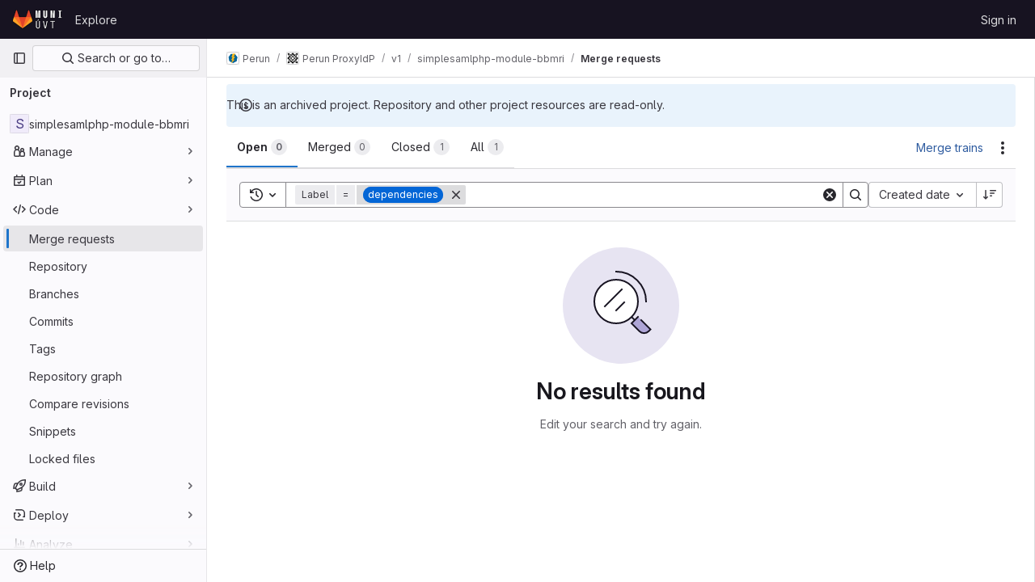

--- FILE ---
content_type: text/javascript; charset=utf-8
request_url: https://gitlab.ics.muni.cz/assets/webpack/45.d1ca003c.chunk.js
body_size: 4437
content:
(this.webpackJsonp=this.webpackJsonp||[]).push([[45],{"/8NC":function(t,e,r){var n=r("/eF7"),i=r("nHTl");t.exports=function(t){return i("function"==typeof t?t:n(t,1))}},BmRB:function(t,e,r){var n=r("YQu2"),i=r("gkan"),a=Array.prototype.push;function o(t,e){return 2==e?function(e,r){return t(e,r)}:function(e){return t(e)}}function s(t){for(var e=t?t.length:0,r=Array(e);e--;)r[e]=t[e];return r}function l(t,e){return function(){var r=arguments.length;if(r){for(var n=Array(r);r--;)n[r]=arguments[r];var i=n[0]=e.apply(void 0,n);return t.apply(void 0,n),i}}}t.exports=function t(e,r,u,p){var f="function"==typeof r,c=r===Object(r);if(c&&(p=u,u=r,r=void 0),null==u)throw new TypeError;p||(p={});var d=!("cap"in p)||p.cap,h=!("curry"in p)||p.curry,g=!("fixed"in p)||p.fixed,y=!("immutable"in p)||p.immutable,m=!("rearg"in p)||p.rearg,v=f?u:i,A="curry"in p&&p.curry,W="fixed"in p&&p.fixed,x="rearg"in p&&p.rearg,I=f?u.runInContext():void 0,R=f?u:{ary:e.ary,assign:e.assign,clone:e.clone,curry:e.curry,forEach:e.forEach,isArray:e.isArray,isError:e.isError,isFunction:e.isFunction,isWeakMap:e.isWeakMap,iteratee:e.iteratee,keys:e.keys,rearg:e.rearg,toInteger:e.toInteger,toPath:e.toPath},k=R.ary,O=R.assign,B=R.clone,E=R.curry,F=R.forEach,b=R.isArray,M=R.isError,w=R.isFunction,L=R.isWeakMap,C=R.keys,j=R.rearg,S=R.toInteger,D=R.toPath,P=C(n.aryMethod),q={castArray:function(t){return function(){var e=arguments[0];return b(e)?t(s(e)):t.apply(void 0,arguments)}},iteratee:function(t){return function(){var e=arguments[0],r=arguments[1],n=t(e,r),i=n.length;return d&&"number"==typeof r?(r=r>2?r-2:1,i&&i<=r?n:o(n,r)):n}},mixin:function(t){return function(e){var r=this;if(!w(r))return t(r,Object(e));var n=[];return F(C(e),(function(t){w(e[t])&&n.push([t,r.prototype[t]])})),t(r,Object(e)),F(n,(function(t){var e=t[1];w(e)?r.prototype[t[0]]=e:delete r.prototype[t[0]]})),r}},nthArg:function(t){return function(e){var r=e<0?1:S(e)+1;return E(t(e),r)}},rearg:function(t){return function(e,r){var n=r?r.length:0;return E(t(e,r),n)}},runInContext:function(r){return function(n){return t(e,r(n),p)}}};function z(t,e){if(d){var r=n.iterateeRearg[t];if(r)return function(t,e){return U(t,(function(t){var r=e.length;return function(t,e){return 2==e?function(e,r){return t.apply(void 0,arguments)}:function(e){return t.apply(void 0,arguments)}}(j(o(t,r),e),r)}))}(e,r);var i=!f&&n.iterateeAry[t];if(i)return function(t,e){return U(t,(function(t){return"function"==typeof t?o(t,e):t}))}(e,i)}return e}function T(t,e,r){if(g&&(W||!n.skipFixed[t])){var i=n.methodSpread[t],o=i&&i.start;return void 0===o?k(e,r):function(t,e){return function(){for(var r=arguments.length,n=r-1,i=Array(r);r--;)i[r]=arguments[r];var o=i[e],s=i.slice(0,e);return o&&a.apply(s,o),e!=n&&a.apply(s,i.slice(e+1)),t.apply(this,s)}}(e,o)}return e}function K(t,e,r){return m&&r>1&&(x||!n.skipRearg[t])?j(e,n.methodRearg[t]||n.aryRearg[r]):e}function N(t,e){for(var r=-1,n=(e=D(e)).length,i=n-1,a=B(Object(t)),o=a;null!=o&&++r<n;){var s=e[r],l=o[s];null==l||w(l)||M(l)||L(l)||(o[s]=B(r==i?l:Object(l))),o=o[s]}return a}function Q(e,r){var i=n.aliasToReal[e]||e,a=n.remap[i]||i,o=p;return function(e){var n=f?I:R,s=f?I[a]:r,l=O(O({},o),e);return t(n,i,s,l)}}function U(t,e){return function(){var r=arguments.length;if(!r)return t();for(var n=Array(r);r--;)n[r]=arguments[r];var i=m?0:r-1;return n[i]=e(n[i]),t.apply(void 0,n)}}function V(t,e,r){var i,a=n.aliasToReal[t]||t,o=e,u=q[a];return u?o=u(e):y&&(n.mutate.array[a]?o=l(e,s):n.mutate.object[a]?o=l(e,function(t){return function(e){return t({},e)}}(e)):n.mutate.set[a]&&(o=l(e,N))),F(P,(function(t){return F(n.aryMethod[t],(function(e){if(a==e){var r=n.methodSpread[a],s=r&&r.afterRearg;return i=s?T(a,K(a,o,t),t):K(a,T(a,o,t),t),i=function(t,e,r){return A||h&&r>1?E(e,r):e}(0,i=z(a,i),t),!1}})),!i})),i||(i=o),i==e&&(i=A?E(i,1):function(){return e.apply(this,arguments)}),i.convert=Q(a,e),i.placeholder=e.placeholder=r,i}if(!c)return V(r,u,v);var X=u,H=[];return F(P,(function(t){F(n.aryMethod[t],(function(t){var e=X[n.remap[t]||t];e&&H.push([t,V(t,e,X)])}))})),F(C(X),(function(t){var e=X[t];if("function"==typeof e){for(var r=H.length;r--;)if(H[r][0]==t)return;e.convert=Q(t,e),H.push([t,e])}})),F(H,(function(t){X[t[0]]=t[1]})),X.convert=function(t){return X.runInContext.convert(t)(void 0)},X.placeholder=X,F(C(X),(function(t){F(n.realToAlias[t]||[],(function(e){X[e]=X[t]}))})),X}},Hxvt:function(t,e,r){t.exports={ary:r("wX46"),assign:r("LK1c"),clone:r("OksX"),curry:r("a7I8"),forEach:r("LlRA"),isArray:r("P/Kr"),isError:r("M1vi"),isFunction:r("KFC0"),isWeakMap:r("e4xU"),iteratee:r("/8NC"),keys:r("wMi0"),rearg:r("caKw"),toInteger:r("NDsS"),toPath:r("RjFf")}},RjFf:function(t,e,r){var n=r("90g9"),i=r("qmgT"),a=r("P/Kr"),o=r("G1mR"),s=r("fQli"),l=r("sRgw"),u=r("rhmX");t.exports=function(t){return a(t)?n(t,l):o(t)?[t]:i(s(u(t)))}},VTVO:function(t,e,r){"use strict";r.d(e,"a",(function(){return o})),r.d(e,"b",(function(){return a}));var n=r("gMZC"),i=r.n(n);const a=i()((t,e)=>{const[r,...n]=e,i="function"==typeof t?t:()=>t;return[r,...n.flatMap(t=>[i(),t],n)]}),o=i()((t,e,r)=>[...r.slice(0,t),e,...r.slice(t)])},YQu2:function(t,e){e.aliasToReal={each:"forEach",eachRight:"forEachRight",entries:"toPairs",entriesIn:"toPairsIn",extend:"assignIn",extendAll:"assignInAll",extendAllWith:"assignInAllWith",extendWith:"assignInWith",first:"head",conforms:"conformsTo",matches:"isMatch",property:"get",__:"placeholder",F:"stubFalse",T:"stubTrue",all:"every",allPass:"overEvery",always:"constant",any:"some",anyPass:"overSome",apply:"spread",assoc:"set",assocPath:"set",complement:"negate",compose:"flowRight",contains:"includes",dissoc:"unset",dissocPath:"unset",dropLast:"dropRight",dropLastWhile:"dropRightWhile",equals:"isEqual",identical:"eq",indexBy:"keyBy",init:"initial",invertObj:"invert",juxt:"over",omitAll:"omit",nAry:"ary",path:"get",pathEq:"matchesProperty",pathOr:"getOr",paths:"at",pickAll:"pick",pipe:"flow",pluck:"map",prop:"get",propEq:"matchesProperty",propOr:"getOr",props:"at",symmetricDifference:"xor",symmetricDifferenceBy:"xorBy",symmetricDifferenceWith:"xorWith",takeLast:"takeRight",takeLastWhile:"takeRightWhile",unapply:"rest",unnest:"flatten",useWith:"overArgs",where:"conformsTo",whereEq:"isMatch",zipObj:"zipObject"},e.aryMethod={1:["assignAll","assignInAll","attempt","castArray","ceil","create","curry","curryRight","defaultsAll","defaultsDeepAll","floor","flow","flowRight","fromPairs","invert","iteratee","memoize","method","mergeAll","methodOf","mixin","nthArg","over","overEvery","overSome","rest","reverse","round","runInContext","spread","template","trim","trimEnd","trimStart","uniqueId","words","zipAll"],2:["add","after","ary","assign","assignAllWith","assignIn","assignInAllWith","at","before","bind","bindAll","bindKey","chunk","cloneDeepWith","cloneWith","concat","conformsTo","countBy","curryN","curryRightN","debounce","defaults","defaultsDeep","defaultTo","delay","difference","divide","drop","dropRight","dropRightWhile","dropWhile","endsWith","eq","every","filter","find","findIndex","findKey","findLast","findLastIndex","findLastKey","flatMap","flatMapDeep","flattenDepth","forEach","forEachRight","forIn","forInRight","forOwn","forOwnRight","get","groupBy","gt","gte","has","hasIn","includes","indexOf","intersection","invertBy","invoke","invokeMap","isEqual","isMatch","join","keyBy","lastIndexOf","lt","lte","map","mapKeys","mapValues","matchesProperty","maxBy","meanBy","merge","mergeAllWith","minBy","multiply","nth","omit","omitBy","overArgs","pad","padEnd","padStart","parseInt","partial","partialRight","partition","pick","pickBy","propertyOf","pull","pullAll","pullAt","random","range","rangeRight","rearg","reject","remove","repeat","restFrom","result","sampleSize","some","sortBy","sortedIndex","sortedIndexOf","sortedLastIndex","sortedLastIndexOf","sortedUniqBy","split","spreadFrom","startsWith","subtract","sumBy","take","takeRight","takeRightWhile","takeWhile","tap","throttle","thru","times","trimChars","trimCharsEnd","trimCharsStart","truncate","union","uniqBy","uniqWith","unset","unzipWith","without","wrap","xor","zip","zipObject","zipObjectDeep"],3:["assignInWith","assignWith","clamp","differenceBy","differenceWith","findFrom","findIndexFrom","findLastFrom","findLastIndexFrom","getOr","includesFrom","indexOfFrom","inRange","intersectionBy","intersectionWith","invokeArgs","invokeArgsMap","isEqualWith","isMatchWith","flatMapDepth","lastIndexOfFrom","mergeWith","orderBy","padChars","padCharsEnd","padCharsStart","pullAllBy","pullAllWith","rangeStep","rangeStepRight","reduce","reduceRight","replace","set","slice","sortedIndexBy","sortedLastIndexBy","transform","unionBy","unionWith","update","xorBy","xorWith","zipWith"],4:["fill","setWith","updateWith"]},e.aryRearg={2:[1,0],3:[2,0,1],4:[3,2,0,1]},e.iterateeAry={dropRightWhile:1,dropWhile:1,every:1,filter:1,find:1,findFrom:1,findIndex:1,findIndexFrom:1,findKey:1,findLast:1,findLastFrom:1,findLastIndex:1,findLastIndexFrom:1,findLastKey:1,flatMap:1,flatMapDeep:1,flatMapDepth:1,forEach:1,forEachRight:1,forIn:1,forInRight:1,forOwn:1,forOwnRight:1,map:1,mapKeys:1,mapValues:1,partition:1,reduce:2,reduceRight:2,reject:1,remove:1,some:1,takeRightWhile:1,takeWhile:1,times:1,transform:2},e.iterateeRearg={mapKeys:[1],reduceRight:[1,0]},e.methodRearg={assignInAllWith:[1,0],assignInWith:[1,2,0],assignAllWith:[1,0],assignWith:[1,2,0],differenceBy:[1,2,0],differenceWith:[1,2,0],getOr:[2,1,0],intersectionBy:[1,2,0],intersectionWith:[1,2,0],isEqualWith:[1,2,0],isMatchWith:[2,1,0],mergeAllWith:[1,0],mergeWith:[1,2,0],padChars:[2,1,0],padCharsEnd:[2,1,0],padCharsStart:[2,1,0],pullAllBy:[2,1,0],pullAllWith:[2,1,0],rangeStep:[1,2,0],rangeStepRight:[1,2,0],setWith:[3,1,2,0],sortedIndexBy:[2,1,0],sortedLastIndexBy:[2,1,0],unionBy:[1,2,0],unionWith:[1,2,0],updateWith:[3,1,2,0],xorBy:[1,2,0],xorWith:[1,2,0],zipWith:[1,2,0]},e.methodSpread={assignAll:{start:0},assignAllWith:{start:0},assignInAll:{start:0},assignInAllWith:{start:0},defaultsAll:{start:0},defaultsDeepAll:{start:0},invokeArgs:{start:2},invokeArgsMap:{start:2},mergeAll:{start:0},mergeAllWith:{start:0},partial:{start:1},partialRight:{start:1},without:{start:1},zipAll:{start:0}},e.mutate={array:{fill:!0,pull:!0,pullAll:!0,pullAllBy:!0,pullAllWith:!0,pullAt:!0,remove:!0,reverse:!0},object:{assign:!0,assignAll:!0,assignAllWith:!0,assignIn:!0,assignInAll:!0,assignInAllWith:!0,assignInWith:!0,assignWith:!0,defaults:!0,defaultsAll:!0,defaultsDeep:!0,defaultsDeepAll:!0,merge:!0,mergeAll:!0,mergeAllWith:!0,mergeWith:!0},set:{set:!0,setWith:!0,unset:!0,update:!0,updateWith:!0}},e.realToAlias=function(){var t=Object.prototype.hasOwnProperty,r=e.aliasToReal,n={};for(var i in r){var a=r[i];t.call(n,a)?n[a].push(i):n[a]=[i]}return n}(),e.remap={assignAll:"assign",assignAllWith:"assignWith",assignInAll:"assignIn",assignInAllWith:"assignInWith",curryN:"curry",curryRightN:"curryRight",defaultsAll:"defaults",defaultsDeepAll:"defaultsDeep",findFrom:"find",findIndexFrom:"findIndex",findLastFrom:"findLast",findLastIndexFrom:"findLastIndex",getOr:"get",includesFrom:"includes",indexOfFrom:"indexOf",invokeArgs:"invoke",invokeArgsMap:"invokeMap",lastIndexOfFrom:"lastIndexOf",mergeAll:"merge",mergeAllWith:"mergeWith",padChars:"pad",padCharsEnd:"padEnd",padCharsStart:"padStart",propertyOf:"get",rangeStep:"range",rangeStepRight:"rangeRight",restFrom:"rest",spreadFrom:"spread",trimChars:"trim",trimCharsEnd:"trimEnd",trimCharsStart:"trimStart",zipAll:"zip"},e.skipFixed={castArray:!0,flow:!0,flowRight:!0,iteratee:!0,mixin:!0,rearg:!0,runInContext:!0},e.skipRearg={add:!0,assign:!0,assignIn:!0,bind:!0,bindKey:!0,concat:!0,difference:!0,divide:!0,eq:!0,gt:!0,gte:!0,isEqual:!0,lt:!0,lte:!0,matchesProperty:!0,merge:!0,multiply:!0,overArgs:!0,partial:!0,partialRight:!0,propertyOf:!0,random:!0,range:!0,rangeRight:!0,subtract:!0,zip:!0,zipObject:!0,zipObjectDeep:!0}},a7I8:function(t,e,r){var n=r("4nLy");function i(t,e,r){var a=n(t,8,void 0,void 0,void 0,void 0,void 0,e=r?void 0:e);return a.placeholder=i.placeholder,a}i.placeholder={},t.exports=i},caKw:function(t,e,r){var n=r("4nLy"),i=r("0Y/0"),a=i((function(t,e){return n(t,256,void 0,void 0,void 0,e)}));t.exports=a},e4xU:function(t,e,r){var n=r("ZB1U"),i=r("QA6A");t.exports=function(t){return i(t)&&"[object WeakMap]"==n(t)}},gMZC:function(t,e,r){var n=r("k9pk")("curry",r("a7I8"));n.placeholder=r("gkan"),t.exports=n},gkan:function(t,e){t.exports={}},k9pk:function(t,e,r){var n=r("BmRB"),i=r("Hxvt");t.exports=function(t,e,r){return n(i,t,e,r)}},wX46:function(t,e,r){var n=r("4nLy");t.exports=function(t,e,r){return e=r?void 0:e,e=t&&null==e?t.length:e,n(t,128,void 0,void 0,void 0,void 0,e)}}}]);
//# sourceMappingURL=45.d1ca003c.chunk.js.map

--- FILE ---
content_type: text/javascript; charset=utf-8
request_url: https://gitlab.ics.muni.cz/assets/webpack/6.72e0f2d4.chunk.js
body_size: 45603
content:
(this.webpackJsonp=this.webpackJsonp||[]).push([[6],{"+FvQ":function(e,t,n){"use strict";n.d(t,"b",(function(){return o})),n.d(t,"a",(function(){return r})),n.d(t,"c",(function(){return s})),n.d(t,"d",(function(){return a}));var i=n("04nr");const o=function(e){return{endpoint:e.notesData.draftsPath,data:e}},r=function(e){return{endpoint:e.notesData.draftsPath,data:Object(i.g)(e)}},s=function(e,t){return e[t]?e[t].line_code:""},a=function(e,t){if(null===t)return!0;if("left"===t||"right"===t){const n="left"===t?"right":"left",i=e[t]&&e[t].line_code||"",o=e[n]&&e[n].line_code||"";if(i!==o||"left"===t&&i===o)return!0}return!1}},"+uBb":function(e,t,n){"use strict";n.d(t,"l",(function(){return i})),n.d(t,"H",(function(){return o})),n.d(t,"m",(function(){return r})),n.d(t,"L",(function(){return s})),n.d(t,"v",(function(){return a})),n.d(t,"r",(function(){return c})),n.d(t,"s",(function(){return u})),n.d(t,"w",(function(){return d})),n.d(t,"J",(function(){return l})),n.d(t,"x",(function(){return f})),n.d(t,"o",(function(){return h})),n.d(t,"I",(function(){return m})),n.d(t,"V",(function(){return p})),n.d(t,"b",(function(){return g})),n.d(t,"a",(function(){return _})),n.d(t,"F",(function(){return b})),n.d(t,"R",(function(){return v})),n.d(t,"j",(function(){return E})),n.d(t,"T",(function(){return D})),n.d(t,"D",(function(){return O})),n.d(t,"W",(function(){return T})),n.d(t,"p",(function(){return S})),n.d(t,"t",(function(){return w})),n.d(t,"G",(function(){return j})),n.d(t,"g",(function(){return I})),n.d(t,"X",(function(){return y})),n.d(t,"e",(function(){return F})),n.d(t,"E",(function(){return N})),n.d(t,"O",(function(){return C})),n.d(t,"K",(function(){return L})),n.d(t,"N",(function(){return A})),n.d(t,"z",(function(){return P})),n.d(t,"S",(function(){return R})),n.d(t,"k",(function(){return k})),n.d(t,"i",(function(){return x})),n.d(t,"h",(function(){return B})),n.d(t,"A",(function(){return M})),n.d(t,"C",(function(){return U})),n.d(t,"q",(function(){return V})),n.d(t,"c",(function(){return q})),n.d(t,"P",(function(){return H})),n.d(t,"u",(function(){return G})),n.d(t,"M",(function(){return $})),n.d(t,"y",(function(){return z})),n.d(t,"U",(function(){return W})),n.d(t,"f",(function(){return Y})),n.d(t,"Q",(function(){return K})),n.d(t,"B",(function(){return J})),n.d(t,"d",(function(){return Q})),n.d(t,"n",(function(){return Z}));const i="SET_BASE_CONFIG",o="SET_LOADING",r="SET_BATCH_LOADING_STATE",s="SET_RETRIEVING_BATCHES",a="SET_DIFF_METADATA",c="SET_DIFF_DATA_BATCH",u="SET_DIFF_FILES",d="SET_DIFF_TREE_ENTRY",l="SET_MR_FILE_REVIEWS",f="SET_DIFF_VIEW_TYPE",h="SET_COVERAGE_DATA",m="SET_MERGE_REQUEST_DIFFS",p="TOGGLE_LINE_HAS_FORM",g="ADD_CONTEXT_LINES",_="ADD_COLLAPSED_DIFFS",b="SET_LINE_DISCUSSIONS_FOR_FILE",v="TOGGLE_FILE_DISCUSSION_EXPAND",E="REMOVE_LINE_DISCUSSIONS_FOR_FILE",D="TOGGLE_FOLDER_OPEN",O="SET_FOLDER_OPEN",T="TREE_ENTRY_DIFF_LOADING",S="SET_CURRENT_DIFF_FILE",w="SET_DIFF_FILE_VIEWED",j="SET_LINKED_FILE_HASH",I="OPEN_DIFF_FILE_COMMENT_FORM",y="UPDATE_DIFF_FILE_COMMENT_FORM",F="CLOSE_DIFF_FILE_COMMENT_FORM",N="SET_HIGHLIGHTED_ROW",C="SET_TREE_DATA",L="SET_RENDER_TREE_LIST",A="SET_SHOW_WHITESPACE",P="SET_FILE_BY_FILE",R="TOGGLE_FILE_FINDER_VISIBLE",k="REQUEST_FULL_DIFF",x="RECEIVE_FULL_DIFF_SUCCESS",B="RECEIVE_FULL_DIFF_ERROR",M="SET_FILE_COLLAPSED",U="SET_FILE_FORCED_OPEN",V="SET_CURRENT_VIEW_DIFF_FILE_LINES",q="ADD_CURRENT_VIEW_DIFF_FILE_LINES",H="TOGGLE_DIFF_FILE_RENDERING_MORE",G="SET_DIFF_FILE_VIEWER",$="SET_SHOW_SUGGEST_POPOVER",z="SET_EXPAND_ALL_DIFF_DISCUSSIONS",W="TOGGLE_LINE_DISCUSSIONS",Y="DISABLE_VIRTUAL_SCROLLING",K="TOGGLE_FILE_COMMENT_FORM",J="SET_FILE_COMMENT_FORM",Q="ADD_DRAFT_TO_FILE",Z="SET_COLLAPSED_STATE_FOR_ALL_FILES"},"/ode":function(e,t,n){"use strict";n.d(t,"a",(function(){return S}));var i=n("G3fq"),o=n.n(i),r=n("d+lS"),s=n.n(r),a=(n("B++/"),n("z6RN"),n("47t/"),n("v2fZ"),n("RFHG"),n("xuo1"),n("3UXl"),n("iyoE"),n("86Lb"),n("UezY"),n("hG7+"),n("++os"),n("whUo"),n("ZzK0"),n("BzOf"),n("eVUo")),c=n("EmJ/"),u=n.n(c),d=n("KlFr"),l=n("NmEs"),f=n("tDP3"),h=n("nc9B"),m=n("jlnU"),p=n("5yoc"),g=n("2ibD"),_=n("1OWu"),b=n("/lV4");const v="transitionend webkitTransitionEnd oTransitionEnd MSTransitionEnd",E=/(?:, and | and |, )/,D={activity:"Activity",people:"People",nature:"Nature",food:"Food",travel:"Travel",objects:"Objects",symbols:"Symbols",flags:"Flags"};class O{constructor(e){this.emoji=e,this.eventListeners=[],this.toggleButtonSelector=".js-add-award",this.menuClass="js-award-emoji-menu"}bindEvents(){var e=this;const t=this.targetContainerEl?u()(this.targetContainerEl):u()(document);this.registerEventListener("one",t,"mouseenter focus",this.toggleButtonSelector,"mouseenter focus",(function(){0===u()("."+e.menuClass).length&&requestAnimationFrame((function(){e.createEmojiMenu()}))})),this.registerEventListener("on",t,"click",this.toggleButtonSelector,(function(t){t.stopPropagation(),t.preventDefault(),e.showEmojiMenu(u()(t.currentTarget))})),this.registerEventListener("on",u()("html"),"click",(function(t){u()(t.target).closest("."+e.menuClass).length||(u()(".js-awards-block.current").removeClass("current"),u()("."+e.menuClass).is(":visible")&&(u()(e.toggleButtonSelector+".is-active").removeClass("is-active"),e.hideMenuElement(u()("."+e.menuClass))))}));const n=`.js-awards-block .js-emoji-btn, .${this.menuClass} .js-emoji-btn`;this.registerEventListener("on",t,"click",n,(function(t){t.preventDefault();const n=u()(t.currentTarget),i=n.find("gl-emoji"),o=n.find(".icon"),r=(i.length?i:o).data("name");n.closest(".js-awards-block").addClass("current"),e.addAward(e.getVotesBlock(),e.getAwardUrl(),r)}))}registerEventListener(e="on",t,...n){t[e].call(t,...n),this.eventListeners.push({element:t,args:n})}showEmojiMenu(e){var t=this;e.hasClass("js-note-emoji")?e.closest(".note").find(".js-awards-block").addClass("current"):e.closest(".js-awards-block").addClass("current");const n=u()("."+this.menuClass);n.length?n.is(".is-visible")?(e.removeClass("is-active"),this.hideMenuElement(n),u()(".js-emoji-menu-search").blur()):(e.addClass("is-active"),this.positionMenu(n,e),this.showMenuElement(n),u()(".js-emoji-menu-search").focus()):(e.addClass("is-loading is-active"),this.createEmojiMenu((function(){const n=u()("."+t.menuClass);return e.removeClass("is-loading"),t.positionMenu(n,e),setTimeout((function(){t.showMenuElement(n),u()(".js-emoji-menu-search").focus()}),200)})))}createEmojiMenu(e){if(this.isCreatingEmojiMenu)return;this.isCreatingEmojiMenu=!0;const t=this.emoji.getEmojiCategoryMap(),n=Object.keys(t)[0],i=t[n],o=this.renderCategory(D[n],i),r=this.getFrequentlyUsedEmojis();let s="";r.length>0&&(s=this.renderCategory("Frequently used",r,{frequentEmojis:!0}));const a=`\n      <div class="emoji-menu ${this.menuClass}">\n        <input type="text" name="emoji-menu-search" value="" class="js-emoji-menu-search emoji-search search-input form-control" placeholder="Search emoji" />\n\n        <div class="emoji-menu-content">\n          ${s}\n          ${o}\n        </div>\n      </div>\n    `;(this.targetContainerEl?this.targetContainerEl:document.body).insertAdjacentHTML("beforeend",a),this.addRemainingEmojiMenuCategories(),this.setupSearch(),e&&e()}addRemainingEmojiMenuCategories(){var e=this;if(this.isAddingRemainingEmojiMenuCategories)return;this.isAddingRemainingEmojiMenuCategories=!0;const t=this.emoji.getEmojiCategoryMap(),n=document.querySelector("."+this.menuClass),i=n.querySelector(".emoji-menu-content");Object.keys(t).slice(1).reduce((function(n,o){return n.then((function(){return new Promise((function(n){const r=t[o],s=e.renderCategory(D[o],r);requestAnimationFrame((function(){i.insertAdjacentHTML("beforeend",s),n()}))}))}))}),Promise.resolve()).then((function(){n&&n.dispatchEvent(new CustomEvent("build-emoji-menu-finish"))})).catch((function(e){throw i.insertAdjacentHTML("beforeend","<p>We encountered an error while adding the remaining categories</p>"),new Error("Error occurred in addRemainingEmojiMenuCategories: "+e.message)}))}renderCategory(e,t,n={}){var i=this;return`\n      <h5 class="emoji-menu-title">\n        ${o()(e)}\n      </h5>\n      <ul class="clearfix emoji-menu-list ${n.frequentEmojis?"frequent-emojis":""}">\n        ${t.map((function(e){return`\n          <li class="emoji-menu-list-item">\n            <button class="emoji-menu-btn text-center js-emoji-btn" type="button">\n              ${i.emoji.glEmojiTag(e,{sprite:!0})}\n            </button>\n          </li>\n        `})).join("\n")}\n      </ul>\n    `}positionMenu(e,t){if(this.targetContainerEl)return e.css({top:t.outerHeight()+"px"});const n=t.data("position"),i={top:t.offset().top+t.outerHeight()+"px"};return"xs"===a.a.getBreakpointSize()||"sm"===a.a.getBreakpointSize()?i.left="5%":"right"===n?(i.left=t.offset().left-e.outerWidth()+20+"px",e.addClass("is-aligned-right")):(i.left=t.offset().left+"px",e.removeClass("is-aligned-right")),e.css(i)}addAward(e,t,n,i){var o=this;const r=e.closest(".js-noteable-awards").length;if(Object(_.h)()&&!r){const t=e.attr("id").replace("note_","");this.hideMenuElement(u()("."+this.menuClass)),u()(this.toggleButtonSelector+".is-active").removeClass("is-active");const i=new CustomEvent("toggleAward",{detail:{awardName:n,noteId:t}});document.querySelector(".js-vue-notes-event").dispatchEvent(i)}const s=this.emoji.normalizeEmojiName(n),a=this.findEmojiIcon(e,s).closest("button");return this.postEmoji(a,t,s,(function(){return o.addAwardToEmojiBar(e,s),"function"==typeof i?i():void 0})),this.hideMenuElement(u()("."+this.menuClass)),u()(this.toggleButtonSelector+".is-active").removeClass("is-active")}addAwardToEmojiBar(e,t){this.addEmojiToFrequentlyUsedList(t);const n=this.emoji.normalizeEmojiName(t),i=this.findEmojiIcon(e,n).closest("button");if(i.length>0)if(this.isActive(i))this.decrementCounter(i,n);else{const t=i.find(".js-counter");t.text(parseInt(t.text(),10)+1),i.addClass("active"),this.addYouToUserList(e,n),this.animateEmoji(i)}else e.removeClass("hidden"),this.createEmoji(e,n)}getVotesBlock(){if(Object(_.h)()){const e=u()(this.toggleButtonSelector+".is-active").closest(".note.timeline-entry");if(e.length)return e}const e=u()(".js-awards-block.current");let t=e;return 0===e.length&&(t=u()(".js-awards-block").eq(0)),t}getAwardUrl(){return this.getVotesBlock().data("awardUrl")}isActive(e){return e.hasClass("active")}decrementCounter(e,t){const n=u()(".js-counter",e),i=parseInt(n.text(),10);return i>1?(n.text(i-1),this.removeYouFromUserList(e)):t===p.i||t===p.h?(Object(h.b)(e),n.text("0"),this.removeYouFromUserList(e),e.parents(".note").length&&this.removeEmoji(e)):this.removeEmoji(e),e.removeClass("active")}removeEmoji(e){Object(h.b)(e),e.remove();const t=this.getVotesBlock();0===t.find(".js-emoji-btn").length&&t.addClass("hidden")}getAwardTooltip(e){return e.attr("data-original-title")||e.attr("data-title")||""}toSentence(e){let t;return t=e.length<=2?e.join(" and "):`${e.slice(0,-1).join(", ")}, and ${e[e.length-1]}`,t}removeYouFromUserList(e){const t=e,n=this.getAwardTooltip(t).split(E);return n.splice(n.indexOf("You"),1),t.closest(".js-emoji-btn").removeData("title").removeAttr("data-title").removeAttr("data-original-title").attr("title",this.toSentence(n)),Object(h.c)(t),t}addYouToUserList(e,t){const n=this.findEmojiIcon(e,t).closest("button"),i=this.getAwardTooltip(n);let o=[];return i&&(o=i.trim().split(E)),o.unshift("You"),n.attr("title",this.toSentence(o)),Object(h.c)(n),n}createAwardButtonForVotesBlock(e,t){const n=`\n      <button class="gl-button btn btn-default award-control js-emoji-btn has-tooltip active" title="You">\n        ${this.emoji.glEmojiTag(t)}\n        <span class="award-control-text js-counter">1</span>\n      </button>\n    `,i=u()(n);i.insertBefore(e.find(".js-award-holder")).find(".emoji-icon").data("name",t),this.animateEmoji(i),e.removeClass("current")}animateEmoji(e){e.addClass("pulse animated once short"),this.registerEventListener("on",e,"animationend webkitAnimationEnd MSAnimationEnd oAnimationEnd",(function(e){u()(e.currentTarget).removeClass("pulse animated once short")}))}createEmoji(e,t){var n=this;u()("."+this.menuClass).length&&this.createAwardButtonForVotesBlock(e,t),this.createEmojiMenu((function(){n.createAwardButtonForVotesBlock(e,t)}))}postEmoji(e,t,n,i){g.a.post(t,{name:n}).then((function({data:e}){e.ok&&i()})).catch((function(){return Object(m.createAlert)({message:Object(b.a)("Something went wrong on our end.")})}))}findEmojiIcon(e,t){return e.find(`.js-emoji-btn [data-name="${t}"]`)}scrollToAwards(){Object(l.Q)(".awards",{offset:-110})}addEmojiToFrequentlyUsedList(e){this.emoji.isEmojiNameValid(e)&&(this.frequentlyUsedEmojis=s()(this.getFrequentlyUsedEmojis().concat(e)),localStorage.setItem(p.j,this.frequentlyUsedEmojis.join(",")))}getFrequentlyUsedEmojis(){var e=this;return this.frequentlyUsedEmojis||function(){const t=s()((localStorage.getItem(p.j)||"").split(","));return e.frequentlyUsedEmojis=t.filter((function(t){return e.emoji.isEmojiNameValid(t)})),e.frequentlyUsedEmojis}()}setupSearch(){var e=this;const t=u()(".js-emoji-menu-search");this.registerEventListener("on",t,"input",(function(t){const n=u()(t.target).val().trim();e.searchEmojis(n)}));const n=u()("."+this.menuClass);this.registerEventListener("on",n,v,(function(t){t.target===t.currentTarget&&e.searchEmojis("")}))}searchEmojis(e){if(u()(".js-emoji-menu-search").val(e),u()("ul.emoji-menu-search, h5.emoji-search-title").remove(),e.length>0){const t=u()('<h5 class="emoji-search-title"/>').text("Search results"),n=this.findMatchingEmojiElements(e).show(),i=u()("<ul>").addClass("emoji-menu-list emoji-menu-search").append(n);u()(".emoji-menu-content ul, .emoji-menu-content h5").hide(),u()(".emoji-menu-content").append(t).append(i)}else u()(".emoji-menu-content").children().show()}getEmojiScore(e,t){const n=u()(t).find("[data-name]").get(0),i=e.filter((function(e){return e.emoji.name===n.dataset.name}))[0];return n.dataset.score=i.score,i.score}sortEmojiElements(e,t){var n=this;const i=new WeakMap;return t.sort((function(t,o){let r=i.get(t),s=i.get(o);return r||(r=n.getEmojiScore(e,t),i.set(t,r)),s||(s=n.getEmojiScore(e,o),i.set(o,s)),r-s}))}findMatchingEmojiElements(e){const t=this.emoji.searchEmoji(e).map((function(e){return{...e,score:Object(d.a)(e.emoji.name,e.score)}})),n=t.map((function(e){return e.emoji.name})),i=u()(".emoji-menu-list:not(.frequent-emojis) [data-name]").filter((function(e,t){return n.indexOf(t.dataset.name)>=0}));return this.sortEmojiElements(t,i.closest("li").clone())}showMenuElement(e){return e.addClass("is-rendered"),Promise.resolve().then((function(){return e.addClass("is-visible")}))}hideMenuElement(e){e.on(v,(function(t){t.currentTarget===t.target&&e.removeClass("is-rendered").off(v)})),e.removeClass("is-visible")}destroy(){this.eventListeners.forEach((function(e){e.element.off.call(e.element,...e.args)})),u()("."+this.menuClass).remove()}}let T=null;function S(e=!1){return T&&!e||(T=f.initEmojiMap().then((function(){const e=new O(f);return e.bindEvents(),e}))),T}},"04nr":function(e,t,n){"use strict";n.d(t,"n",(function(){return v})),n.d(t,"d",(function(){return E})),n.d(t,"g",(function(){return D})),n.d(t,"h",(function(){return O})),n.d(t,"i",(function(){return S})),n.d(t,"r",(function(){return w})),n.d(t,"b",(function(){return j})),n.d(t,"a",(function(){return I})),n.d(t,"s",(function(){return y})),n.d(t,"q",(function(){return L})),n.d(t,"p",(function(){return R})),n.d(t,"f",(function(){return k})),n.d(t,"k",(function(){return x})),n.d(t,"e",(function(){return B})),n.d(t,"c",(function(){return M})),n.d(t,"j",(function(){return U})),n.d(t,"t",(function(){return V})),n.d(t,"l",(function(){return q})),n.d(t,"o",(function(){return H})),n.d(t,"m",(function(){return G}));var i=n("VNnR"),o=n.n(i),r=n("Ur9C"),s=n.n(r),a=(n("v2fZ"),n("B++/"),n("z6RN"),n("47t/"),n("3UXl"),n("iyoE"),n("ZzK0"),n("BzOf"),n("RFHG"),n("xuo1"),n("aFm2"),n("R9qC"),n("UezY"),n("hG7+"),n("BAGK")),c=n("pIt4"),u=n("Gtn5"),d=n("LlB7");const l=function(e){return["new","new-nonewline"].includes(e.type)},f=function(e){return["old","old-nonewline"].includes(e.type)},h=function(e){return!e.type},m=function(e){return["match",c.E,"new-nonewline","old-nonewline"].includes(e.type)},p=function(e){return[c.e,c.f].includes(e.type)},g=function(e){return e.type===c.d},_=function(e){return e.type===c.g},b=function(e){return e.type===c.h},v=function(e,t){let n=null,i=-1;const o=[];let r=0;for(let s=0,a=e.length,u=0;s<a;s+=1){const a=e[s];if(a.chunk=r,m(a)&&a.type!==c.E&&(r+=1),f(a)||_(a)||t)o.push({[c.O]:a,[c.P]:null}),null===n&&(n=u),u+=1;else if(l(a)||b(a))if(null!==n){o[n].right=a;const e=n+1;n=e<u?e:null}else o.push({[c.O]:null,[c.P]:a}),n=null,u+=1;else(m(a)||h(a)||p(a)||g(a)&&t)&&(i<=0?(o.push({[c.O]:a,[c.P]:!t&&a}),!t&&p(a)&&(i=u),n=null,u+=1):(o[i][c.P]=a,i=-1))}return o};function E(e,t,n="file_hash"){return e.find((function(e){return e[n]===t}))}function D(e){const{commit:t,note:n,noteableType:i,noteableData:o,diffFile:r,noteTargetLine:s,diffViewType:a,linePosition:u,positionType:d,lineRange:l,showWhitespace:f}=e,h=JSON.stringify({base_sha:r.diff_refs.base_sha,start_sha:r.diff_refs.start_sha,head_sha:r.diff_refs.head_sha,old_path:r.old_path,new_path:r.new_path,position_type:d||c.ib,old_line:s?s.old_line:null,new_line:s?s.new_line:null,x:e.x,y:e.y,width:e.width,height:e.height,line_range:l,ignore_whitespace_change:!r.whitespaceOnlyChange&&!f});return{view:a,line_type:u===c.P?c.W:c.Z,merge_request_diff_head_sha:r.diff_refs.head_sha,in_reply_to_discussion_id:"",note_project_id:"",target_type:o.targetType,target_id:o.id,return_discussion:!0,note:{note:n,position:h,noteable_type:i,noteable_id:o.id,commit_id:t&&t.id,type:r.diff_refs.start_sha&&r.diff_refs.head_sha?c.r:c.L,line_code:s?s.line_code:null}}}function O(e){const t=D(e);return{endpoint:e.noteableData.create_note_path,data:t}}const T=function(e,t){const{oldLineNumber:n,newLineNumber:i}=t;return e.findIndex((function(e){return e.old_line===n&&e.new_line===i}))},S=function(e,t){return T(e[c.J],t)};function w(e,t,n){const i=T(e[c.J],t),o=n?1:-1;i>-1&&e[c.J].splice(i+o,1)}function j(e,t,n,i,o){const{oldLineNumber:r,newLineNumber:s}=t,a=e.length;let u=-1;const d=e.map((function(e,t){return e.type===c.Q?u=t:Object.assign(e,{old_line:n?r+t+1:r+t-a,new_line:n?s+t+1:s+t-a}),e}));if(u>-1){const e=d[u];let t;t=i?o:n?d[u-1]:d[u+1],Object.assign(e,{meta_data:{old_pos:t.old_line,new_pos:t.new_line}})}return d}function I(e){!function(e){const{inlineLines:t,contextLines:n,lineNumbers:i,isExpandDown:o}=e,r=o?1:0;if(!o&&e.bottom)t.push(...n);else{const e=T(t,i);t.splice(e+r,0,...n)}}(e)}function y(e={}){delete e.text;const t={...e};if(e.rich_text){const n=t.rich_text.charAt(0);" "!==n&&"+"!==n&&"-"!==n||(t.rich_text=e.rich_text.substring(1))}return t}function F(e,t){const n=e[c.J],i=!n.length;return{...e,[c.J]:i?t[c.J]:n,parallel_diff_lines:null,collapsed:t.collapsed}}function N(e){const t=!e[c.J];return Object.assign(e,{[c.J]:t?[]:e[c.J],parallel_diff_lines:null}),e}function C(e,t){const n={brokenSymlink:t.brokenSymlink,brokenLineCode:!e.line_code,fileOnlyMoved:t.renamed_file&&0===t.added_lines&&0===t.removed_lines};var i;e.alreadyPrepared||Object.assign(e,{commentsDisabled:Boolean(n.brokenSymlink||n.fileOnlyMoved||n.brokenLineCode),rich_text:(i=e.rich_text,i?i.replace(/^[+ -]/,""):void 0),discussionsExpanded:!1,discussions:[],hasForm:!1,text:void 0,alreadyPrepared:!0,problems:n})}function L({line:e,diffFile:t,index:n=0}){const i=n+1,o={...e,line_code:`${t.file_hash}_${i}_${i}`,new_line:i,old_line:i};return C(o,t),o}function A(e){return e[c.J].forEach((function(t){return C(t,e)})),e}function P(e){var t;return Object.assign(e,{isShowingFullFile:!1,isLoadingFullFile:!1,discussions:[],renderingLines:!1,whitespaceOnlyChange:null===(t=e.viewer)||void 0===t?void 0:t.whitespace_only}),e}function R({diff:e,priorFiles:t=[],meta:n=!1,updatePosition:i=!1}){const o=[function(e,t,i){return Object(u.i)({file:e,index:t,allFiles:i,meta:n})},N,A,P];return function(e,t){const n=e.reduce((function(e,n){const i=function(e){return`${e.content_sha}-${e.file_hash}`}(n);if(t&&i in e){const t=e[i];return delete e[i],{...e,[i]:t}}return{...e,[i]:e[i]?F(e[i],n):n}}),{});return Object.values(n)}([...t,...(e.diff_files||[]).map((function(e,t,n){return o.reduce((function(e,i){return i(e,t,n)}),e)}))],i)}function k(e){return e.reduce((function(e,t){return t[c.J].forEach((function(n){e.push({file:t,line:n})})),e}),[]).reduce((function(e,{file:t,line:n}){return n.line_code&&(e[n.line_code]={base_sha:t.diff_refs.base_sha,head_sha:t.diff_refs.head_sha,start_sha:t.diff_refs.start_sha,new_path:t.new_path,old_path:t.old_path,old_line:n.old_line,new_line:n.new_line,line_range:null,line_code:n.line_code,position_type:"text"}),e}),{})}function x({discussion:e,diffPosition:t,latestDiff:n}){if(!t)return!1;const{line_code:i,...r}=t,{line_range:s,...a}=r;if(e.original_position&&e.position){const t=function(e){const{line_range:t,...n}=e;return n};return[e.original_position,e.position,...e.positions||[]].map(t).some((function(e){return o()(e,a)}))}return n&&e.active&&i===e.line_code}const B=function(e){var t,n;const i=Object.keys(a.f).find((function(t){return e[t+"_file"]}));return a.f[i]||(null===(t=e.viewer)||void 0===t?void 0:t.name)===a.h.mode_changed&&a.h.mode_changed||(null===(n=e.viewer)||void 0===n?void 0:n.name)===a.h.no_preview&&a.h.no_preview||a.f.replaced},M=function({diffLines:e,data:t,typeKey:n,oldLineKey:i,newLineKey:o,mapLine:r}){const a=t.length,c=[];for(let u=0,d=e.length;u<d;u+=1){const d=e[u];if("match"===s()(n)(d)){const n=e[u-1],d=e[u+1],l=s()(o),f=l(n)||0,h=l(d)-1||a;c.push(...t.slice(f,h).map((function(e,t){return r({line:Object.assign(e,{hasForm:!1,discussions:[]}),oldLine:(s()(i)(n)||0)+t+1,newLine:(l(n)||0)+t+1})})))}else c.push(d)}return c},U=function(e){return requestIdleCallback(e)};const V=function(e,t,n){(function(e,t){return e[c.J].filter((function(e){return e.line_code===t}))})(e,t).forEach(n)};function q(e=""){return e.replace(/^#/,"").startsWith("note")}function H(e="",t=""){const n=e.replace(/^#/,""),i=q(n),o=Object(d.a)({input:n});let r=o;return i&&t?r=t:!function(e=""){return e.replace(/^#/,"").startsWith("diff-content")}(n)?o&&!i||(r=null):r=n.replace("diff-content-",""),r}function G({priorEntries:e,loadedFiles:t}){const n={...e};return t.forEach((function(e){const t=n[e.new_path];t&&(t.diffLoaded=!0,t.diffLoading=!1)})),n}},"1p8p":function(e,t,n){"use strict";var i=n("2ibD");t.a={createNewDraft(e,t){const n={...t,draft_note:t.note};return delete n.note,i.a.post(e,n)},deleteDraft:(e,t)=>i.a.delete(`${e}/${t}`),publishDraft:(e,t)=>i.a.post(e,{id:t}),addDraftToDiscussion:(e,t)=>i.a.post(e,t),fetchDrafts:e=>i.a.get(e),publish:(e,t)=>i.a.post(e,t),discard:e=>i.a.delete(e),update:(e,{draftId:t,note:n,resolveDiscussion:o,position:r})=>i.a.put(`${e}/${t}`,{draft_note:{note:n,resolve_discussion:o,position:r}})}},"35TA":function(e,t){var n={kind:"Document",definitions:[{kind:"OperationDefinition",operation:"mutation",name:{kind:"Name",value:"PromoteTimelineEvent"},variableDefinitions:[{kind:"VariableDefinition",variable:{kind:"Variable",name:{kind:"Name",value:"input"}},type:{kind:"NonNullType",type:{kind:"NamedType",name:{kind:"Name",value:"TimelineEventPromoteFromNoteInput"}}},directives:[]}],directives:[],selectionSet:{kind:"SelectionSet",selections:[{kind:"Field",name:{kind:"Name",value:"timelineEventPromoteFromNote"},arguments:[{kind:"Argument",name:{kind:"Name",value:"input"},value:{kind:"Variable",name:{kind:"Name",value:"input"}}}],directives:[],selectionSet:{kind:"SelectionSet",selections:[{kind:"Field",name:{kind:"Name",value:"timelineEvent"},arguments:[],directives:[],selectionSet:{kind:"SelectionSet",selections:[{kind:"Field",name:{kind:"Name",value:"id"},arguments:[],directives:[]}]}},{kind:"Field",name:{kind:"Name",value:"errors"},arguments:[],directives:[]}]}}]}}],loc:{start:0,end:176}};n.loc.source={body:"mutation PromoteTimelineEvent($input: TimelineEventPromoteFromNoteInput!) {\n  timelineEventPromoteFromNote(input: $input) {\n    timelineEvent {\n      id\n    }\n    errors\n  }\n}\n",name:"GraphQL request",locationOffset:{line:1,column:1}};var i={};function o(e,t){for(var n=0;n<e.definitions.length;n++){var i=e.definitions[n];if(i.name&&i.name.value==t)return i}}n.definitions.forEach((function(e){if(e.name){var t=new Set;!function e(t,n){if("FragmentSpread"===t.kind)n.add(t.name.value);else if("VariableDefinition"===t.kind){var i=t.type;"NamedType"===i.kind&&n.add(i.name.value)}t.selectionSet&&t.selectionSet.selections.forEach((function(t){e(t,n)})),t.variableDefinitions&&t.variableDefinitions.forEach((function(t){e(t,n)})),t.definitions&&t.definitions.forEach((function(t){e(t,n)}))}(e,t),i[e.name.value]=t}})),e.exports=n,e.exports.PromoteTimelineEvent=function(e,t){var n={kind:e.kind,definitions:[o(e,t)]};e.hasOwnProperty("loc")&&(n.loc=e.loc);var r=i[t]||new Set,s=new Set,a=new Set;for(r.forEach((function(e){a.add(e)}));a.size>0;){var c=a;a=new Set,c.forEach((function(e){s.has(e)||(s.add(e),(i[e]||new Set).forEach((function(e){a.add(e)})))}))}return s.forEach((function(t){var i=o(e,t);i&&n.definitions.push(i)})),n}(n,"PromoteTimelineEvent")},"4/Bu":function(e,t,n){"use strict";n.d(t,"a",(function(){return i})),n.d(t,"b",(function(){return o})),n.d(t,"c",(function(){return r}));const i="diffs",o="notes",r="show"},"7KAB":function(e,t,n){"use strict";n.r(t),n.d(t,"DISCUSSION_NOTE",(function(){return r})),n.d(t,"DIFF_NOTE",(function(){return s})),n.d(t,"DISCUSSION",(function(){return a})),n.d(t,"NOTE",(function(){return c})),n.d(t,"SYSTEM_NOTE",(function(){return u})),n.d(t,"COMMENT",(function(){return d})),n.d(t,"ISSUE_NOTEABLE_TYPE",(function(){return l})),n.d(t,"EPIC_NOTEABLE_TYPE",(function(){return f})),n.d(t,"MERGE_REQUEST_NOTEABLE_TYPE",(function(){return h})),n.d(t,"SNIPPET_NOTEABLE_TYPE",(function(){return m})),n.d(t,"DESIGN_NOTEABLE_TYPE",(function(){return p})),n.d(t,"COMMIT_NOTEABLE_TYPE",(function(){return g})),n.d(t,"INCIDENT_NOTEABLE_TYPE",(function(){return _})),n.d(t,"UNRESOLVE_NOTE_METHOD_NAME",(function(){return b})),n.d(t,"RESOLVE_NOTE_METHOD_NAME",(function(){return v})),n.d(t,"DESCRIPTION_TYPE",(function(){return E})),n.d(t,"DISCUSSION_FILTERS_DEFAULT_VALUE",(function(){return D})),n.d(t,"COMMENTS_ONLY_FILTER_VALUE",(function(){return O})),n.d(t,"HISTORY_ONLY_FILTER_VALUE",(function(){return T})),n.d(t,"DISCUSSION_TAB_LABEL",(function(){return S})),n.d(t,"NOTE_UNDERSCORE",(function(){return w})),n.d(t,"TIME_DIFFERENCE_VALUE",(function(){return j})),n.d(t,"ASC",(function(){return I})),n.d(t,"DESC",(function(){return y})),n.d(t,"DISCUSSION_FETCH_TIMEOUT",(function(){return F})),n.d(t,"FETCH_UPDATED_NOTES_DEBOUNCE_TIMEOUT",(function(){return N})),n.d(t,"NOTEABLE_TYPE_MAPPING",(function(){return C})),n.d(t,"DISCUSSION_FILTER_TYPES",(function(){return L})),n.d(t,"toggleStateErrorMessage",(function(){return A})),n.d(t,"MR_FILTER_OPTIONS",(function(){return P})),n.d(t,"MR_FILTER_TRACKING_OPENED",(function(){return R})),n.d(t,"MR_FILTER_TRACKING_USER_COMMENTS",(function(){return k})),n.d(t,"MR_FILTER_TRACKING_BOT_COMMENTS",(function(){return x}));var i=n("AxUD"),o=n("/lV4");const r="DiscussionNote",s="DiffNote",a="discussion",c="note",u="systemNote",d="comment",l="Issue",f="Epic",h="MergeRequest",m="Snippet",p="DesignManagement::Design",g="Commit",_="INCIDENT",b="delete",v="post",E="changed the description",D=0,O=1,T=2,S="show",w="note_",j=10,I="asc",y="desc",F=750,N=750,C={Issue:l,MergeRequest:h,Epic:f,Incident:_},L={ALL:"all",COMMENTS:"comments",HISTORY:"history"},A={Epic:{[i.d]:Object(o.a)("Something went wrong while reopening the epic. Please try again later."),[i.i]:Object(o.a)("Something went wrong while closing the epic. Please try again later."),[i.j]:Object(o.a)("Something went wrong while closing the epic. Please try again later.")},MergeRequest:{[i.d]:Object(o.a)("Something went wrong while reopening the merge request. Please try again later."),[i.i]:Object(o.a)("Something went wrong while closing the merge request. Please try again later."),[i.j]:Object(o.a)("Something went wrong while closing the merge request. Please try again later.")}},P=[{text:Object(o.a)("Approvals"),value:"approval",systemNoteIcons:["approval","unapproval","check","error"]},{text:Object(o.a)("Assignees & reviewers"),value:"assignees_reviewers",noteText:[Object(o.i)("IssuableEvents|requested review from"),Object(o.i)("IssuableEvents|removed review request for"),Object(o.i)("IssuableEvents|assigned to"),Object(o.i)("IssuableEvents|unassigned")]},{text:Object(o.a)("Comments (from bots)"),value:"bot_comments",bot:!0},{text:Object(o.a)("Comments (from users)"),value:"comments",noteType:["DiscussionNote","DiffNote"],individualNote:!0,noteText:[Object(o.i)("IssuableEvents|resolved all threads")]},{text:Object(o.a)("Commits & branches"),value:"commit_branches",systemNoteIcons:["commit","fork"]},{text:Object(o.a)("Edits"),value:"edits",systemNoteIcons:["pencil","todo-done"]},{text:Object(o.a)("Labels"),value:"labels",systemNoteIcons:["label"]},{text:Object(o.a)("Lock status"),value:"lock_status",systemNoteIcons:["lock","lock-open"]},{text:Object(o.a)("Mentions"),value:"mentions",systemNoteIcons:["comment-dots"]},{text:Object(o.a)("Merge request status"),value:"status",systemNoteIcons:["merge-request","issue-close","issues","merge-request-close","merge"]},{text:Object(o.a)("Tracking"),value:"tracking",noteType:["MilestoneNote"],systemNoteIcons:["timer"]}],R="user_clicks_comment_filter_dropdown",k="click_comment_filter_toggle_user_comments_in_mr",x="click_comment_filter_toggle_bot_comments_in_mr"},BAGK:function(e,t,n){"use strict";n.d(t,"a",(function(){return i})),n.d(t,"b",(function(){return o})),n.d(t,"c",(function(){return r})),n.d(t,"d",(function(){return s})),n.d(t,"f",(function(){return a})),n.d(t,"h",(function(){return c})),n.d(t,"g",(function(){return u})),n.d(t,"e",(function(){return d}));const i="https://gitlab.com/gitlab-org/gitlab/-/issues/377367",o="ide",r="/-/ide",s="/-/ide/oauth_redirect",a={replaced:"replaced",new:"new",deleted:"deleted",renamed:"renamed",mode_changed:"mode_changed"},c=Object.freeze({not_diffable:"not_diffable",no_preview:"no_preview",added:"added",deleted:"deleted",renamed:"renamed",mode_changed:"mode_changed",text:"text",image:"image"}),u=Object.freeze({too_large:"too_large",stored_externally:"server_side_but_stored_externally"}),d={addition:{icon:"file-addition",class:"file-addition ide-file-addition"},modified:{icon:"file-modified",class:"file-modified ide-file-modified"},deleted:{icon:"file-deletion",class:"file-deletion ide-file-deletion"}}},Fm0f:function(e,t,n){"use strict";n.d(t,"a",(function(){return X}));var i={};n.r(i),n.d(i,"saveDraft",(function(){return v})),n.d(i,"addDraftToDiscussion",(function(){return E})),n.d(i,"createNewDraft",(function(){return D})),n.d(i,"deleteDraft",(function(){return O})),n.d(i,"fetchDrafts",(function(){return T})),n.d(i,"publishSingleDraft",(function(){return S})),n.d(i,"publishReview",(function(){return w})),n.d(i,"publishReviewInBatches",(function(){return j})),n.d(i,"updateDraft",(function(){return I})),n.d(i,"scrollToDraft",(function(){return y})),n.d(i,"expandAllDiscussions",(function(){return F})),n.d(i,"toggleResolveDiscussion",(function(){return N})),n.d(i,"clearDrafts",(function(){return C})),n.d(i,"discardDrafts",(function(){return L})),n.d(i,"setDrawerOpened",(function(){return A}));var o={};n.r(o),n.d(o,"draftsCount",(function(){return B})),n.d(o,"getNotesData",(function(){return M})),n.d(o,"hasDrafts",(function(){return U})),n.d(o,"draftsPerDiscussionId",(function(){return V})),n.d(o,"draftsPerFileHashAndLine",(function(){return q})),n.d(o,"shouldRenderDraftRow",(function(){return H})),n.d(o,"shouldRenderParallelDraftRow",(function(){return G})),n.d(o,"hasParallelDraftLeft",(function(){return $})),n.d(o,"hasParallelDraftRight",(function(){return z})),n.d(o,"shouldRenderDraftRowInDiscussion",(function(){return W})),n.d(o,"draftForDiscussion",(function(){return Y})),n.d(o,"draftsForLine",(function(){return K})),n.d(o,"draftsForFile",(function(){return J})),n.d(o,"isPublishingDraft",(function(){return Q})),n.d(o,"sortedDrafts",(function(){return Z}));var r=n("8T/f"),s=n("wnC9"),a=n("Am3t"),c=n.n(a),u=n("Q33P"),d=n.n(u),l=(n("ZzK0"),n("z6RN"),n("BzOf"),n("3UXl"),n("iyoE"),n("UezY"),n("hG7+"),n("B++/"),n("47t/"),n("jlnU")),f=n("NmEs"),h=n("/lV4"),m=n("pIt4"),p=n("STGD"),g=n("4/Bu"),_=n("1p8p"),b=n("YRPa");function v(e){return this.tryStore("legacyNotes").saveNote({...e,isDraft:!0})}function E({endpoint:e,data:t}){var n=this;return _.a.addDraftToDiscussion(e,t).then((function(e){return e.data})).then((function(e){return n[b.a](e),e})).catch((function(e){throw e.response}))}function D({endpoint:e,data:t}){var n=this;return _.a.createNewDraft(e,t).then((function(e){return e.data})).then((function(e){var t;return n[b.a](e),(null===(t=e.position)||void 0===t?void 0:t.position_type)===m.G&&n.tryStore("legacyDiffs").addDraftToFile({filePath:e.file_path,draft:e}),e})).catch((function(e){throw e.response}))}function O(e){var t=this;return _.a.deleteDraft(this.getNotesData.draftsPath,e.id).then((function(){t[b.c](e.id)})).catch((function(){return Object(l.createAlert)({message:Object(h.a)("An error occurred while deleting the comment")})}))}function T(){var e=this;return _.a.fetchDrafts(this.getNotesData.draftsPath).then((function(e){return e.data})).then((function(t){return e[b.k](t)})).then((function(){e.drafts.forEach((function(t){var n;(null===(n=t.position)||void 0===n?void 0:n.position_type)===m.G?e.tryStore("legacyDiffs").addDraftToFile({filePath:t.file_path,draft:t}):t.line_code||e.tryStore("legacyNotes").convertToDiscussion(t.discussion_id)}))})).catch((function(){return Object(l.createAlert)({message:Object(h.a)("An error occurred while fetching pending comments")})}))}function S(e){var t=this;this[b.i](e),_.a.publishDraft(this.getNotesData.draftsPublishPath,e).then((function(){return t[b.f](e)})).catch((function(){return t[b.e](e)}))}function w(e={}){var t=this;return this[b.j](),_.a.publish(this.getNotesData.draftsPublishPath,e).then((function(){return t[b.h]()})).catch((function(e){throw t[b.g](),e.response}))}async function j(e={},t=20){var n=this;this[b.j]();const i=c()(this.drafts,t),{note:o,reviewer_state:r,approve:s,approval_password:a,...u}=e,d=i.length-1;for(const[t,o]of i.entries()){const i=o.map((function(e){return e.id}));await _.a.publish(this.getNotesData.draftsPublishPath,t===d?{ids:i,...e}:{ids:i,...u}).then((function(){n.drafts=n.drafts.filter((function(e){return!o.find((function(t){return t.id===e.id}))})),t===d&&n[b.h]()}))}}function I({note:e,noteText:t,resolveDiscussion:n,position:i,flashContainer:o,callback:r,errorCallback:s}){var a=this;const c={draftId:e.id,note:t,resolveDiscussion:n};return d()(i)||(c.position=JSON.stringify(i)),_.a.update(this.getNotesData.draftsPath,c).then((function(e){return e.data})).then((function(e){return a[b.d](e)})).then(r).catch((function(e){Object(l.createAlert)({message:Object(p.e)(e),parent:o}),s()}))}function y(e){const t=e.discussion_id&&this.tryStore("legacyNotes").getDiscussion(e.discussion_id),n=e.file_hash||t&&t.diff_discussion?g.a:g.c,i=n===g.a?g.a:g.b,o="note_"+e.id,r=document.querySelector(`#${i} #${o}`);window.location.hash=o,window.mrTabs.currentAction!==n&&window.mrTabs.tabShown(n);const{file_path:s}=e;s&&this.tryStore("legacyDiffs").setFileCollapsedAutomatically({filePath:s,collapsed:!1}),t&&this.tryStore("legacyNotes").expandDiscussion({discussionId:t.id}),r&&setTimeout((function(){return Object(f.Q)(r.closest(".draft-note-component"))}))}function F(){var e=this;return this.drafts.filter((function(e){return e.discussion_id})).forEach((function(t){e.tryStore("legacyNotes").expandDiscussion({discussionId:t.discussion_id})}))}function N(e){this[b.m](e)}function C(){return this[b.b]()}function L(){var e=this;return _.a.discard(this.getNotesData.draftsDiscardPath).then((function(){e[b.b]()})).catch((function(e){return Object(l.createAlert)({captureError:!0,error:e,message:Object(h.a)("An error occurred while discarding your review. Please try again.")})}))}function A(e){this.drawerOpened=e}n("v2fZ");var P=n("WuUz");const R=function(e){return{...e,isDraft:!0}};var k={[b.a](e){this.drafts.push(R(e)),1===this.drafts.length&&(this.shouldAnimateReviewButton=!0)},[b.c](e){this.drafts=this.drafts.filter((function(t){return t.id!==e}))},[b.k](e){this.drafts=e.map(R)},[b.i](e){this.currentlyPublishingDrafts.push(e)},[b.f](e){this.currentlyPublishingDrafts=this.currentlyPublishingDrafts.filter((function(t){return t!==e})),this.drafts=this.drafts.filter((function(t){return t.id!==e}))},[b.e](e){this.currentlyPublishingDrafts=this.currentlyPublishingDrafts.filter((function(t){return t!==e}))},[b.j](){this.isPublishing=!0},[b.h](){this.isPublishing=!1},[b.g](){this.isPublishing=!1},[b.d](e){const t=this.drafts.findIndex((function(t){return t.id===e.id}));t>=0&&this.drafts.splice(t,1,R(e))},[b.m](e){this.drafts=this.drafts.map((function(t){return t.id===e?{...t,resolve_discussion:!t.resolve_discussion}:t}))},[b.b](){this.drafts=[]},[b.l]({draftId:e,isEditing:t}){const n=this.drafts.findIndex((function(t){return t.id===e})),i=this.drafts[n];this.drafts.splice(n,1,{...i,isEditing:t})},reset(){Object.assign(this,Object(P.a)())}},x=(n("RFHG"),n("xuo1"),n("+FvQ"));function B(){return this.drafts.length}function M(){return this.tryStore("legacyNotes").getNotesData}function U(){return this.drafts.length>0}function V(){return this.drafts.reduce((function(e,t){return t.discussion_id&&(e[t.discussion_id]=t),e}),{})}function q(){return this.drafts.reduce((function(e,t){return t.file_hash&&(e[t.file_hash]||(e[t.file_hash]={}),e[t.file_hash][t.line_code]||(e[t.file_hash][t.line_code]=[]),e[t.file_hash][t.line_code].push(t)),e}),{})}function H(){var e=this;return function(t,n){return Boolean(t in e.draftsPerFileHashAndLine&&e.draftsPerFileHashAndLine[t][n.line_code])}}function G(){var e=this;return function(t,n){const i=e.draftsPerFileHashAndLine[t],[o,r]=[Object(x.c)(n,"left"),Object(x.c)(n,"right")];return!!i&&Boolean(i[o]||i[r])}}function $(){var e=this;return function(t,n){const i=e.draftsPerFileHashAndLine[t],o=Object(x.c)(n,"left");return!!i&&Boolean(i[o])}}function z(){var e=this;return function(t,n){const i=e.draftsPerFileHashAndLine[t],o=Object(x.c)(n,"left");return!!i&&Boolean(i[o])}}function W(){var e=this;return function(t){return void 0!==e.draftsPerDiscussionId[t]}}function Y(){var e=this;return function(t){return e.draftsPerDiscussionId[t]||{}}}function K(){var e=this;return function(t,n,i=null){const o=e.draftsPerFileHashAndLine[t],r=null!==i?Object(x.c)(n,i):n.line_code;return Object(x.d)(n,i)&&null!=o&&o[r]?o[r].filter((function(e){return"text"===e.position.position_type})):[]}}function J(){var e=this;return function(t){return e.drafts.filter((function(e){return e.file_hash===t}))}}function Q(){var e=this;return function(t){return-1!==e.currentlyPublishingDrafts.indexOf(t)}}function Z(){return[...this.drafts].sort((function(e,t){return e.id>t.id}))}const X=Object(r.c)("batchComments",{syncWith:{store:s.a,name:"batchComments",namespaced:!0},state:()=>({isDraftsFetched:!1,drafts:[],isPublishing:!1,currentlyPublishingDrafts:[],shouldAnimateReviewButton:!1,isMergeRequest:!1,drawerOpened:!1,isReviewer:!1}),actions:{...k,...i},getters:o})},Gs6c:function(e,t,n){"use strict";var i=n("2ibD"),o=n("z/4y");class r extends o.a{constructor(){super(),this.pendingRequests={}}override(e,t){this.internalStorage[e]=t}retrieve(e,t){var n=this;if(this.hasData(e)&&!t)return Promise.resolve(this.get(e));let o=this.pendingRequests[e];return o||(o=i.a.get(e).then((function({data:t}){n.internalStorage[e]=t,delete n.pendingRequests[e]})).catch((function(t){const i=new Error(`${e}: ${t.message}`);throw i.textStatus=t.message,delete n.pendingRequests[e],i})),this.pendingRequests[e]=o),o.then((function(){return n.get(e)}))}}t.a=new r},Gtn5:function(e,t,n){"use strict";n.d(t,"f",(function(){return l})),n.d(t,"i",(function(){return f})),n.d(t,"a",(function(){return h})),n.d(t,"e",(function(){return m})),n.d(t,"d",(function(){return p})),n.d(t,"h",(function(){return g})),n.d(t,"j",(function(){return _})),n.d(t,"b",(function(){return b})),n.d(t,"c",(function(){return v})),n.d(t,"g",(function(){return E}));n("UezY"),n("z6RN"),n("hG7+"),n("aFm2"),n("R9qC"),n("B++/"),n("47t/");var i=n("BAGK"),o=n("SNRI"),r=n("0AwG"),s=n("WelT"),a=n("pIt4"),c=n("LlB7");function u(e,t){const n=t.filter((function(t){return t.file_hash===e.file_hash})),i=n.some((function(e){return[e.a_mode,e.b_mode].includes(a.q)}));return n.length>1&&i&&{replaced:e.b_mode===a.o,wasSymbolic:e.a_mode===a.q,isSymbolic:e.b_mode===a.q,wasReal:![a.q,a.o].includes(e.a_mode),isReal:![a.q,a.o].includes(e.b_mode)}}function d(e){const t=e.viewer||{};return{automaticallyCollapsed:t.automaticallyCollapsed||t.collapsed||!1,manuallyCollapsed:null,forceOpen:!1}}function l(e){var t;return(null==e||null===(t=e.viewer)||void 0===t?void 0:t.name)===i.h.not_diffable}function f({file:e,allFiles:t,meta:n=!1,index:i=-1}){var o;const r={brokenSymlink:u(e,t),hasCommentForm:!1,discussions:e.discussions||[],drafts:[],viewer:{...e.viewer,...d(e)}};return!n&&null!==(o=e.blob)&&void 0!==o&&o.id&&e.load_collapsed_diff_url&&(r.id=function(e){var t;const{namespace:n,project:i,id:o}=Object(c.b)({endpoint:e.load_collapsed_diff_url});return Object(s.a)({seeds:[n,i,o,e.file_identifier_hash,null===(t=e.blob)||void 0===t?void 0:t.id]})[0]}(e)),i>=0&&Number(i)===i&&(r.order=i),Object.assign(e,r)}function h(e){var t;return"boolean"==typeof(null==e||null===(t=e.viewer)||void 0===t?void 0:t.manuallyCollapsed)?a.p:a.n}function m(e){var t,n;const i=h(e);return{[a.n]:(null==e||null===(t=e.viewer)||void 0===t?void 0:t.automaticallyCollapsed)||!1,[a.p]:null==e||null===(n=e.viewer)||void 0===n?void 0:n.manuallyCollapsed}[i]}function p(e){return e.content_sha?Object(r.E)(String(e.content_sha)):null}function g({fileA:e,fileB:t,mode:n="universal"}={}){return({universal:function(e,t){return!(null==e||!e.id||null==t||!t.id)&&e.id===t.id},mr:function(e,t){return!(null==e||!e.file_identifier_hash||null==t||!t.file_identifier_hash)&&e.file_identifier_hash===t.file_identifier_hash}}[n]||function(){return!1})(e,t)}function _(e){let t=!1,n="",i="",r="",s=0,a=0;return e&&(s=Object(o.b)(e.old_size,e.new_size),a=e.new_size-e.old_size,i=a>=0?"+":"",r=`${i}${Object(o.h)(a)} (${i}${s}%)`,t=!0,a>0?n="gl-text-success":a<0&&(n="gl-text-danger")),{changed:a,text:r,percent:s,classes:n,sign:i,valid:t}}function b(e,t){if(0===t||!e[t+1])return-1;const n=e[t-1],i=e[t+1];return Number((i.left||i).new_line)-Number((n.left||n).new_line)}function v(e,t){return e.find((function(n,i){if(!n.meta_data)return!1;const o=e[i-1];return o?o.new_line<t&&t<=n.meta_data.new_pos:t<=n.meta_data.new_pos}))||e[e.length-1]}function E(e,t,n){return e.some((function(e){return e.old_line===t&&e.new_line===n}))}},HzGH:function(e,t){var n={kind:"Document",definitions:[{kind:"OperationDefinition",operation:"mutation",name:{kind:"Name",value:"updateIssueLocked"},variableDefinitions:[{kind:"VariableDefinition",variable:{kind:"Variable",name:{kind:"Name",value:"input"}},type:{kind:"NonNullType",type:{kind:"NamedType",name:{kind:"Name",value:"IssueSetLockedInput"}}},directives:[]}],directives:[],selectionSet:{kind:"SelectionSet",selections:[{kind:"Field",name:{kind:"Name",value:"issueSetLocked"},arguments:[{kind:"Argument",name:{kind:"Name",value:"input"},value:{kind:"Variable",name:{kind:"Name",value:"input"}}}],directives:[],selectionSet:{kind:"SelectionSet",selections:[{kind:"Field",name:{kind:"Name",value:"issue"},arguments:[],directives:[],selectionSet:{kind:"SelectionSet",selections:[{kind:"Field",name:{kind:"Name",value:"id"},arguments:[],directives:[]},{kind:"Field",name:{kind:"Name",value:"discussionLocked"},arguments:[],directives:[]}]}},{kind:"Field",name:{kind:"Name",value:"errors"},arguments:[],directives:[]}]}}]}}],loc:{start:0,end:160}};n.loc.source={body:"mutation updateIssueLocked($input: IssueSetLockedInput!) {\n  issueSetLocked(input: $input) {\n    issue {\n      id\n      discussionLocked\n    }\n    errors\n  }\n}\n",name:"GraphQL request",locationOffset:{line:1,column:1}};var i={};function o(e,t){for(var n=0;n<e.definitions.length;n++){var i=e.definitions[n];if(i.name&&i.name.value==t)return i}}n.definitions.forEach((function(e){if(e.name){var t=new Set;!function e(t,n){if("FragmentSpread"===t.kind)n.add(t.name.value);else if("VariableDefinition"===t.kind){var i=t.type;"NamedType"===i.kind&&n.add(i.name.value)}t.selectionSet&&t.selectionSet.selections.forEach((function(t){e(t,n)})),t.variableDefinitions&&t.variableDefinitions.forEach((function(t){e(t,n)})),t.definitions&&t.definitions.forEach((function(t){e(t,n)}))}(e,t),i[e.name.value]=t}})),e.exports=n,e.exports.updateIssueLocked=function(e,t){var n={kind:e.kind,definitions:[o(e,t)]};e.hasOwnProperty("loc")&&(n.loc=e.loc);var r=i[t]||new Set,s=new Set,a=new Set;for(r.forEach((function(e){a.add(e)}));a.size>0;){var c=a;a=new Set,c.forEach((function(e){s.has(e)||(s.add(e),(i[e]||new Set).forEach((function(e){a.add(e)})))}))}return s.forEach((function(t){var i=o(e,t);i&&n.definitions.push(i)})),n}(n,"updateIssueLocked")},KpOX:function(e,t,n){"use strict";t.a={SET_ACTIVE_TAB:"SET_ACTIVE_TAB",SET_ENDPOINTS:"SET_ENDPOINTS",SET_MR_METADATA:"SET_MR_METADATA",SET_FAILED_TO_LOAD_METADATA:"SET_FAILED_TO_LOAD_METADATA"}},"Kuu+":function(e,t,n){"use strict";n.d(t,"e",(function(){return o})),n.d(t,"d",(function(){return r})),n.d(t,"c",(function(){return s})),n.d(t,"n",(function(){return a})),n.d(t,"l",(function(){return c})),n.d(t,"b",(function(){return u})),n.d(t,"j",(function(){return d})),n.d(t,"a",(function(){return l})),n.d(t,"m",(function(){return f})),n.d(t,"k",(function(){return h})),n.d(t,"i",(function(){return m})),n.d(t,"h",(function(){return p})),n.d(t,"g",(function(){return g})),n.d(t,"f",(function(){return _}));var i=n("/lV4");Object(i.i)("MergeRequest|Can't fetch the diff needed to update this view. Please reload this page.");const o=Object(i.i)("MergeRequest|Can't fetch the single file diff for the discussion. Please reload this page."),r={optionsDropdownTitle:Object(i.a)("Options"),fileReviewLabel:Object(i.a)("Viewed")},s={tooLarge:Object(i.i)("MRDiffFile|Changes are too large to be shown."),blobView:Object(i.i)("MRDiffFile|View file @ %{commitSha}"),editInFork:Object(i.a)("You're not allowed to %{tag_start}edit%{tag_end} files in this project directly. Please fork this project, make your changes there, and submit a merge request."),fork:Object(i.a)("Fork"),cancel:Object(i.a)("Cancel"),autoCollapsed:Object(i.a)("Files with large changes are collapsed by default."),autoCollapsedGenerated:Object(i.a)("Generated files are collapsed by default. To change this behavior, edit the %{tagStart}.gitattributes%{tagEnd} file. %{linkStart}Learn more.%{linkEnd}"),expand:Object(i.a)("Expand file")},a=Object(i.a)("Start another thread"),c={whitespace:Object(i.a)("Show whitespace changes"),fileByFile:Object(i.a)("Show one file at a time"),preferences:Object(i.a)("Preferences")},u={both_modified:Object(i.a)("Conflict: This file was modified in both the source and target branches."),modified_source_removed_target:Object(i.a)("Conflict: This file was modified in the source branch, but removed in the target branch."),modified_target_removed_source:Object(i.a)("Conflict: This file was removed in the source branch, but modified in the target branch."),renamed_same_file:Object(i.a)("Conflict: This file was renamed differently in the source and target branches."),removed_source_renamed_target:Object(i.a)("Conflict: This file was removed in the source branch, but renamed in the target branch."),removed_target_renamed_source:Object(i.a)("Conflict: This file was renamed in the source branch, but removed in the target branch."),both_added:Object(i.a)("Conflict: This file was added both in the source and target branches, but with different contents.")},d=Object(i.a)("Hide comments"),l=(Object(i.a)("New code quality findings"),Object(i.a)("New Security findings"),Object(i.a)("Building your merge request… This page will update when the build is complete.")),f=Object(i.a)("Something went wrong on our end. Please try again!"),h=Object(i.i)("MergeRequests|Comment could not be submitted: %{reason}."),m=Object(i.i)("MergeRequest|Error loading full diff. Please try again."),p=Object(i.i)("MergeRequest|Error dismissing suggestion popover. Please try again."),g=Object(i.a)("Some changes are not shown."),_=Object(i.a)("Some files cannot be displayed due to their file path encoding.")},LX6e:function(e,t){var n={kind:"Document",definitions:[{kind:"OperationDefinition",operation:"mutation",name:{kind:"Name",value:"updateMergeRequestLocked"},variableDefinitions:[{kind:"VariableDefinition",variable:{kind:"Variable",name:{kind:"Name",value:"input"}},type:{kind:"NonNullType",type:{kind:"NamedType",name:{kind:"Name",value:"MergeRequestSetLockedInput"}}},directives:[]}],directives:[],selectionSet:{kind:"SelectionSet",selections:[{kind:"Field",name:{kind:"Name",value:"mergeRequestSetLocked"},arguments:[{kind:"Argument",name:{kind:"Name",value:"input"},value:{kind:"Variable",name:{kind:"Name",value:"input"}}}],directives:[],selectionSet:{kind:"SelectionSet",selections:[{kind:"Field",name:{kind:"Name",value:"mergeRequest"},arguments:[],directives:[],selectionSet:{kind:"SelectionSet",selections:[{kind:"Field",name:{kind:"Name",value:"id"},arguments:[],directives:[]},{kind:"Field",name:{kind:"Name",value:"discussionLocked"},arguments:[],directives:[]}]}},{kind:"Field",name:{kind:"Name",value:"errors"},arguments:[],directives:[]}]}}]}}],loc:{start:0,end:188}};n.loc.source={body:"mutation updateMergeRequestLocked($input: MergeRequestSetLockedInput!) {\n  mergeRequestSetLocked(input: $input) {\n    mergeRequest {\n      id\n      discussionLocked\n    }\n    errors\n  }\n}\n",name:"GraphQL request",locationOffset:{line:1,column:1}};var i={};function o(e,t){for(var n=0;n<e.definitions.length;n++){var i=e.definitions[n];if(i.name&&i.name.value==t)return i}}n.definitions.forEach((function(e){if(e.name){var t=new Set;!function e(t,n){if("FragmentSpread"===t.kind)n.add(t.name.value);else if("VariableDefinition"===t.kind){var i=t.type;"NamedType"===i.kind&&n.add(i.name.value)}t.selectionSet&&t.selectionSet.selections.forEach((function(t){e(t,n)})),t.variableDefinitions&&t.variableDefinitions.forEach((function(t){e(t,n)})),t.definitions&&t.definitions.forEach((function(t){e(t,n)}))}(e,t),i[e.name.value]=t}})),e.exports=n,e.exports.updateMergeRequestLocked=function(e,t){var n={kind:e.kind,definitions:[o(e,t)]};e.hasOwnProperty("loc")&&(n.loc=e.loc);var r=i[t]||new Set,s=new Set,a=new Set;for(r.forEach((function(e){a.add(e)}));a.size>0;){var c=a;a=new Set,c.forEach((function(e){s.has(e)||(s.add(e),(i[e]||new Set).forEach((function(e){a.add(e)})))}))}return s.forEach((function(t){var i=o(e,t);i&&n.definitions.push(i)})),n}(n,"updateMergeRequestLocked")},LlB7:function(e,t,n){"use strict";n.d(t,"c",(function(){return s})),n.d(t,"b",(function(){return a})),n.d(t,"a",(function(){return c}));n("lFMf"),n("gOHk"),n("c9hT");var i=n("pIt4");const o=/^(\/?(.+\/)+(.+)\/-\/merge_requests\/(\d+)).*$/i,r=/([a-f0-9]{40})/g;function s({count:e,badge:t=document.querySelector(".js-diffs-tab .gl-badge")}={}){t&&(t.textContent=e||i.Hb)}function a({endpoint:e}={}){let t,n,i,r,s,a;const c=o.exec(e);return c&&([,t,n,i,r]=c,({diffId:s,startSha:a}=function({endpoint:e}={}){const t=new URL(e,"https://gitlab.com"),n=Object.fromEntries(t.searchParams.entries()),{start_sha:i,diff_id:o}=n;return{diffId:o,startSha:i}}({endpoint:e})),n=n.replace(/\/$/,"")),{mrPath:t,namespace:n,project:i,id:r,diffId:s,startSha:a}}function c({input:e=""}={}){const t=e.match(r);return null==t?void 0:t[0]}},OcFZ:function(e,t,n){"use strict";n.d(t,"a",(function(){return i}));const i=n("ewH8").default.observable({state:"",updateStatus:null})},Ocj7:function(e,t,n){"use strict";var i={};n.r(i),n.d(i,"updateLockedAttribute",(function(){return B})),n.d(i,"expandDiscussion",(function(){return M})),n.d(i,"collapseDiscussion",(function(){return U})),n.d(i,"setNotesData",(function(){return V})),n.d(i,"setNoteableData",(function(){return q})),n.d(i,"setConfidentiality",(function(){return H})),n.d(i,"setUserData",(function(){return G})),n.d(i,"setLastFetchedAt",(function(){return $})),n.d(i,"setInitialNotes",(function(){return z})),n.d(i,"setTargetNoteHash",(function(){return W})),n.d(i,"setNotesFetchedState",(function(){return Y})),n.d(i,"toggleDiscussion",(function(){return K})),n.d(i,"toggleAllDiscussions",(function(){return J})),n.d(i,"fetchDiscussions",(function(){return Q})),n.d(i,"fetchNotes",(function(){return Z})),n.d(i,"initPolling",(function(){return X})),n.d(i,"fetchDiscussionsBatch",(function(){return ee})),n.d(i,"updateDiscussion",(function(){return te})),n.d(i,"setDiscussionSortDirection",(function(){return ne})),n.d(i,"setTimelineView",(function(){return ie})),n.d(i,"setSelectedCommentPosition",(function(){return oe})),n.d(i,"setSelectedCommentPositionHover",(function(){return re})),n.d(i,"removeNote",(function(){return se})),n.d(i,"deleteNote",(function(){return ae})),n.d(i,"updateNote",(function(){return ce})),n.d(i,"updateOrCreateNotes",(function(){return ue})),n.d(i,"promoteCommentToTimelineEvent",(function(){return de})),n.d(i,"replyToDiscussion",(function(){return le})),n.d(i,"createNewNote",(function(){return fe})),n.d(i,"removePlaceholderNotes",(function(){return he})),n.d(i,"resolveDiscussion",(function(){return me})),n.d(i,"toggleResolveNote",(function(){return pe})),n.d(i,"closeIssuable",(function(){return ge})),n.d(i,"reopenIssuable",(function(){return _e})),n.d(i,"toggleStateButtonLoading",(function(){return be})),n.d(i,"emitStateChangedEvent",(function(){return ve})),n.d(i,"toggleIssueLocalState",(function(){return Ee})),n.d(i,"saveNote",(function(){return De})),n.d(i,"setFetchingState",(function(){return Oe})),n.d(i,"fetchUpdatedNotes",(function(){return Te})),n.d(i,"toggleAward",(function(){return Se})),n.d(i,"toggleAwardRequest",(function(){return we})),n.d(i,"fetchDiscussionDiffLines",(function(){return je})),n.d(i,"updateMergeRequestWidget",(function(){return Ie})),n.d(i,"setLoadingState",(function(){return ye})),n.d(i,"filterDiscussion",(function(){return Fe})),n.d(i,"setCommentsDisabled",(function(){return Ne})),n.d(i,"startTaskList",(function(){return Ce})),n.d(i,"updateResolvableDiscussionsCounts",(function(){return Le})),n.d(i,"submitSuggestion",(function(){return Ae})),n.d(i,"submitSuggestionBatch",(function(){return Pe})),n.d(i,"addSuggestionInfoToBatch",(function(){return Re})),n.d(i,"removeSuggestionInfoFromBatch",(function(){return ke})),n.d(i,"convertToDiscussion",(function(){return xe})),n.d(i,"removeConvertedDiscussion",(function(){return Be})),n.d(i,"setCurrentDiscussionId",(function(){return Me})),n.d(i,"fetchDescriptionVersion",(function(){return Ue})),n.d(i,"requestDescriptionVersion",(function(){return Ve})),n.d(i,"receiveDescriptionVersion",(function(){return qe})),n.d(i,"receiveDescriptionVersionError",(function(){return He})),n.d(i,"softDeleteDescriptionVersion",(function(){return Ge})),n.d(i,"requestDeleteDescriptionVersion",(function(){return $e})),n.d(i,"receiveDeleteDescriptionVersion",(function(){return ze})),n.d(i,"receiveDeleteDescriptionVersionError",(function(){return We})),n.d(i,"updateAssignees",(function(){return Ye})),n.d(i,"updateDiscussionPosition",(function(){return Ke})),n.d(i,"updateMergeRequestFilters",(function(){return Je}));var o={};n.r(o),n.d(o,"discussions",(function(){return ot})),n.d(o,"convertedDisscussionIds",(function(){return rt})),n.d(o,"targetNoteHash",(function(){return st})),n.d(o,"getNotesData",(function(){return at})),n.d(o,"isNotesFetched",(function(){return ct})),n.d(o,"sortDirection",(function(){return ut})),n.d(o,"persistSortOrder",(function(){return dt})),n.d(o,"timelineEnabled",(function(){return lt})),n.d(o,"isFetching",(function(){return ft})),n.d(o,"isLoading",(function(){return ht})),n.d(o,"getNotesDataByProp",(function(){return mt})),n.d(o,"getNoteableData",(function(){return pt})),n.d(o,"getNoteableDataByProp",(function(){return gt})),n.d(o,"getBlockedByIssues",(function(){return _t})),n.d(o,"userCanReply",(function(){return bt})),n.d(o,"openState",(function(){return vt})),n.d(o,"getUserData",(function(){return Et})),n.d(o,"getUserDataByProp",(function(){return Dt})),n.d(o,"descriptionVersions",(function(){return Ot})),n.d(o,"canUserAddIncidentTimelineEvents",(function(){return Tt})),n.d(o,"notesById",(function(){return St})),n.d(o,"noteableType",(function(){return wt})),n.d(o,"getCurrentUserLastNote",(function(){return yt})),n.d(o,"getDiscussionLastNote",(function(){return Ft})),n.d(o,"unresolvedDiscussionsCount",(function(){return Nt})),n.d(o,"resolvableDiscussionsCount",(function(){return Ct})),n.d(o,"showJumpToNextDiscussion",(function(){return Lt})),n.d(o,"isDiscussionResolved",(function(){return At})),n.d(o,"allResolvableDiscussions",(function(){return Pt})),n.d(o,"resolvedDiscussionsById",(function(){return Rt})),n.d(o,"unresolvedDiscussionsIdsByDate",(function(){return kt})),n.d(o,"unresolvedDiscussionsIdsByDiff",(function(){return xt})),n.d(o,"resolvedDiscussionCount",(function(){return Bt})),n.d(o,"discussionTabCounter",(function(){return Mt})),n.d(o,"unresolvedDiscussionsIdsOrdered",(function(){return Ut})),n.d(o,"isLastUnresolvedDiscussion",(function(){return Vt})),n.d(o,"findUnresolvedDiscussionIdNeighbor",(function(){return qt})),n.d(o,"nextUnresolvedDiscussionId",(function(){return Ht})),n.d(o,"previousUnresolvedDiscussionId",(function(){return Gt})),n.d(o,"firstUnresolvedDiscussionId",(function(){return $t})),n.d(o,"getDiscussion",(function(){return zt})),n.d(o,"commentsDisabled",(function(){return Wt})),n.d(o,"suggestionsCount",(function(){return Yt})),n.d(o,"hasDrafts",(function(){return Kt})),n.d(o,"getSuggestionsFilePaths",(function(){return Jt})),n.d(o,"getFetchDiscussionsConfig",(function(){return Qt})),n.d(o,"allDiscussionsExpanded",(function(){return Zt}));var r=n("Tmea"),s=n.n(r),a=(n("UezY"),n("z6RN"),n("hG7+"),n("B++/"),n("47t/"),n("ZzK0"),n("BzOf"),n("aFm2"),n("R9qC"),n("3UXl"),n("iyoE"),n("EmJ/")),c=n.n(a),u=n("ewH8"),d=n("XtiI"),l=n("qPgm"),f=n("jlnU"),h=n("bpeo"),m=n("AxUD"),p=n("2ibD"),g=n("/lV4"),_=n("udiD"),b=n("dR/i"),v=n("HzGH"),E=n.n(v),D=n("LX6e"),O=n.n(D),T=n("/ode"),S=n("NmEs"),w=n("3twG"),j=n("Or2z"),I=n("QBXl"),y=n("SqD0"),F=n("FxFN"),N=n("4wgn"),C=n("WelT"),L=n("J7NB"),A=n("35TA"),P=n.n(A),R=n("7KAB"),k=n("sg/V"),x=n("jiJn");const B=function({commit:e,getters:t},{locked:n,fullPath:i}){const{iid:o,targetType:r}=t.getNoteableData;return x.c.mutate({mutation:r===m.p?E.a:O.a,variables:{input:{projectPath:i,iid:String(o),locked:n}}}).then((function({data:t}){const n=r===m.p?t.issueSetLocked.issue.discussionLocked:t.mergeRequestSetLocked.mergeRequest.discussionLocked;e(k.F,n)}))},M=function({commit:e,dispatch:t},n){n.discussionId&&t("diffs/renderFileForDiscussionId",n.discussionId,{root:!0}),e(k.m,n)},U=function({commit:e},t){return e(k.i,t)},V=function({commit:e},t){return e(k.L,t)},q=function({commit:e},t){return e(k.K,t)},H=function({commit:e},t){return e(k.G,t)},G=function({commit:e},t){return e(k.V,t)},$=function({commit:e},t){return e(k.I,t)},z=function({commit:e},t){return e(k.c,t)},W=function({commit:e},t){return e(k.T,t)},Y=function({commit:e},t){return e(k.M,t)},K=function({commit:e},t){return e(k.Y,t)},J=function({commit:e,getters:t}){const n=t.allDiscussionsExpanded;e(k.C,!n)},Q=function({commit:e,dispatch:t,getters:n},{path:i,filter:o,persistFilter:r}){let s=void 0!==o?{params:{notes_filter:o,persist_filter:r}}:null;return n.noteableType===R.MERGE_REQUEST_NOTEABLE_TYPE&&(s={params:{notes_filter:0,persist_filter:!1}}),n.noteableType===R.ISSUE_NOTEABLE_TYPE||n.noteableType===R.MERGE_REQUEST_NOTEABLE_TYPE?t("fetchDiscussionsBatch",{path:i,config:s,perPage:20}):p.a.get(i,s).then((function({data:n}){e(k.c,n),e(k.E,!1),t("updateResolvableDiscussionsCounts")}))},Z=function({dispatch:e,getters:t}){return t.isFetching?null:(e("setFetchingState",!0),e("fetchDiscussions",t.getFetchDiscussionsConfig).then((function(){return e("initPolling")})).then((function(){e("setLoadingState",!1),e("setNotesFetchedState",!0),L.a.$emit("fetchedNotesData"),e("setFetchingState",!1)})).catch((function(){e("setLoadingState",!1),e("setNotesFetchedState",!0),Object(f.createAlert)({message:Object(g.a)("Something went wrong while fetching comments. Please try again.")})})))},X=function({state:e,dispatch:t,getters:n,commit:i}){if(e.isPollingInitialized)return;t("setLastFetchedAt",n.getNotesDataByProp("lastFetchedAt"));const o=s()((function(){t("fetchUpdatedNotes")}),R.FETCH_UPDATED_NOTES_DEBOUNCE_TIMEOUT);d.a.subscriptions.create({channel:"Noteable::NotesChannel",project_id:e.notesData.projectId,group_id:e.notesData.groupId,noteable_type:e.notesData.noteableType,noteable_id:e.notesData.noteableId},{connected(){t("fetchUpdatedNotes")},received(e){"updated"===e.event&&o()}}),i(k.H,!0)},ee=function({commit:e,dispatch:t},{path:n,config:i,cursor:o,perPage:r}){const s={...null==i?void 0:i.params,per_page:r};return o&&(s.cursor=o),p.a.get(n,{params:s}).then((function({data:o,headers:s}){if(e(k.c,o),s&&s["x-next-page-cursor"]){var a;const e={...i};return null!=i&&null!==(a=i.params)&&void 0!==a&&a.persist_filter&&(delete e.params.notes_filter,delete e.params.persist_filter),t("fetchDiscussionsBatch",{path:n,config:e,cursor:s["x-next-page-cursor"],perPage:Math.min(Math.round(1.5*r),100)})}e(k.B,!0),e(k.E,!1),t("updateResolvableDiscussionsCounts")}))},te=function({commit:e,state:t},n){return null==n?null:(e(k.bb,n),x.a(t.discussions,n.id))},ne=function({commit:e},{direction:t,persist:n=!0}){e(k.z,{direction:t,persist:n})},ie=function({commit:e},t){e(k.U,t)},oe=function({commit:e},t){e(k.R,t)},re=function({commit:e},t){e(k.S,t)},se=function({commit:e,dispatch:t,state:n},i){const o=n.discussions.find((function({id:e}){return e===i.discussion_id}));e(k.k,i),t("updateMergeRequestWidget"),t("updateResolvableDiscussionsCounts"),Object(S.A)()&&t("diffs/removeDiscussionsFromDiff",o)},ae=function({dispatch:e},t){return p.a.delete(t.path).then((function(){e("removeNote",t)}))},ce=function({commit:e,dispatch:t},{endpoint:n,note:i}){return p.a.put(n,i).then((function({data:n}){e(k.db,n),t("startTaskList")}))},ue=function({commit:e,state:t,getters:n,dispatch:i},o){const{notesById:r}=n;o.forEach((function(n){if(r[n.id])e(k.db,n);else if(n.type===R.DISCUSSION_NOTE||n.type===R.DIFF_NOTE){x.a(t.discussions,n.discussion_id)?e(k.b,n):n.type!==R.DIFF_NOTE||n.base_discussion?e(k.a,n):(o=t.currentlyFetchingDiscussions)?(!0!==o&&clearTimeout(t.currentlyFetchingDiscussions),e(k.E,setTimeout((function(){i("fetchDiscussions",{path:t.notesData.discussionsPath})}),R.DISCUSSION_FETCH_TIMEOUT))):(e(k.E,!0),i("fetchDiscussions",{path:t.notesData.discussionsPath}))}else e(k.a,n);var o}))},de=function({commit:e},{noteId:t,addError:n,addGenericError:i}){return e(k.P,!0),x.c.mutate({mutation:P.a,variables:{input:{noteId:Object(F.c)(N.H,t)}}}).then((function({data:e={}}){var t;const i=null===(t=e.timelineEventPromoteFromNote)||void 0===t?void 0:t.errors;if(i.length){const e=Object(g.j)(n,{error:i.join(". ")});throw new Error(e)}L.a.$emit("comment-promoted-to-timeline-event"),Object(_.default)(Object(g.a)("Comment added to the timeline."))})).catch((function(e){const t=e.message||i;let n=!1,o=null;t===i&&(n=!0,o=e),Object(f.createAlert)({message:t,captureError:n,error:o})})).finally((function(){e(k.P,!1)}))},le=function({commit:e,dispatch:t},{endpoint:n,data:i}){return p.a.post(n,i).then((function({data:n}){return n.discussion?(e(k.bb,n.discussion),t("updateOrCreateNotes",n.discussion.notes),t("updateMergeRequestWidget"),t("startTaskList"),t("updateResolvableDiscussionsCounts")):e(k.b,n),n}))},fe=function({commit:e,dispatch:t},{endpoint:n,data:i}){return p.a.post(n,i).then((function({data:n}){return n.errors||(e(k.a,n),t("updateMergeRequestWidget"),t("startTaskList"),t("updateResolvableDiscussionsCounts")),n}))},he=function({commit:e}){return e(k.s)},me=function({state:e,dispatch:t,getters:n},{discussionId:i}){const o=x.a(e.discussions,i),r=n.isDiscussionResolved(i);return o?r?Promise.resolve():t("toggleResolveNote",{endpoint:o.resolve_path,isResolved:r,discussion:!0}):Promise.reject()},pe=function({commit:e,dispatch:t},{endpoint:n,isResolved:i,discussion:o}){const r=i?R.UNRESOLVE_NOTE_METHOD_NAME:R.RESOLVE_NOTE_METHOD_NAME,s=o?k.bb:k.db;return p.a[r](n).then((function({data:n}){e(s,n),t("updateResolvableDiscussionsCounts"),t("updateMergeRequestWidget")}))},ge=function({commit:e,dispatch:t,state:n}){return t("toggleStateButtonLoading",!0),p.a.put(n.notesData.closePath).then((function({data:n}){e(k.h),t("emitStateChangedEvent",n),t("toggleStateButtonLoading",!1)}))},_e=function({commit:e,dispatch:t,state:n}){return t("toggleStateButtonLoading",!0),p.a.put(n.notesData.reopenPath).then((function({data:n}){e(k.u),t("emitStateChangedEvent",n),t("toggleStateButtonLoading",!1)}))},be=function({commit:e},t){return e(k.Z,t)},ve=function({getters:e},t){const n=new CustomEvent(h.a,{detail:{data:t,isClosed:e.openState===m.d}});document.dispatchEvent(n)},Ee=function({commit:e},t){t===m.d?e(k.h):t===m.j&&e(k.u)},De=function({commit:e,dispatch:t},n){const i=n.data.draft_note||n.data["note[note]"]||n.data.note.note;let o=i;const r=x.d(o),s=n.data.in_reply_to_discussion_id;let a;const u={...n};!0===u.isDraft?(a=s?"batchComments/addDraftToDiscussion":"batchComments/createNewDraft",!u.draft_note&&n.note&&(u.draft_note=u.note,delete u.note)):a=s?"replyToDiscussion":"createNewNote",e(k.s),r&&(o=x.f(o)),o.length&&e(k.W,{id:Object(C.a)()[0],noteBody:o,replyId:s}),r&&e(k.W,{id:Object(C.a)()[0],isSystemNote:!0,noteBody:x.b(i),replyId:s});return t(a,u,{root:!0}).then((function(e){const{quick_actions_status:{messages:i=null,command_names:o=[]}={}}=e;return(null==o?void 0:o.indexOf("submit_review"))>=0&&t("batchComments/clearDrafts"),r&&i&&(b.a.setConfidentiality&&i.some((function(e){return e.includes("Made this issue confidential")}))&&b.a.setConfidentiality(),c()(".js-gfm-input").trigger("clear-commands-cache.atwho"),Object(f.createAlert)({message:i||Object(g.a)("Commands applied"),variant:f.VARIANT_INFO,parent:n.flashContainer})),e})).then((function(e){const{commands_changes:t}=e,{emoji_award:i}=t||{};if(!i)return e;const o=c()(".js-awards-block").eq(0);return Object(T.a)().then((function(e){e.addAwardToEmojiBar(o,i),e.scrollToAwards()})).catch((function(){Object(f.createAlert)({message:Object(g.a)("Something went wrong while adding your award. Please try again."),parent:n.flashContainer})})).then((function(){return e}))})).then((function(e){const{commands_changes:t}=e,{spend_time:n,time_estimate:i}=t||{};return null==n&&null==i||j.a.$emit("timeTrackingUpdated",{commands_changes:t}),e})).then((function(t){return e(k.s),t}))},Oe=function({commit:e},t){return e(k.N,t)},Te=function({commit:e,state:t,getters:n,dispatch:i}){const{endpoint:o,options:r}=function(e){return{endpoint:e.notesData.notesPath,options:{headers:{"X-Last-Fetched-At":e.lastFetchedAt?""+e.lastFetchedAt:void 0}}}}(t);return p.a.get(o,r).then((function({data:n}){var o;const r=null===(o=n.notes)||void 0===o?void 0:o.find((function(e){return"duo_code_review_bot"===e.author.user_type&&!e.system}));if(r){let n=t.discussions.filter((function(e){return e.id===r.discussion_id}));n.length||(n=t.discussions);for(const t of n){const n=t.notes.find((function(e){return"duo_code_review_bot"===e.author.user_type&&e.system}));if(n){e(k.k,n);break}}}!async function(e,t,n,i,o){var r;n.isResolvingDiscussion||(null!==(r=e.notes)&&void 0!==r&&r.length&&(await o("updateOrCreateNotes",e.notes),o("startTaskList"),o("updateResolvableDiscussionsCounts")),t(k.I,e.last_fetched_at))}(n,e,t,0,i)})).catch((function(){}))},Se=function({commit:e,getters:t},{awardName:n,noteId:i}){e(k.X,{awardName:n,note:t.notesById[i]})},we=function({dispatch:e},t){const{endpoint:n,awardName:i}=t;return p.a.post(n,{name:i}).then((function(){e("toggleAward",t)}))},je=function({commit:e},t){return p.a.get(t.truncated_diff_lines_path).then((function({data:n}){e(k.A,{discussionId:t.id,diffLines:n.truncated_diff_lines})}))},Ie=function(){y.a.$emit("mr.discussion.updated")},ye=function({commit:e},t){e(k.O,t)},Fe=function({commit:e,dispatch:t},{path:n,filter:i,persistFilter:o}){e(k.f),t("setLoadingState",!0),t("fetchDiscussions",{path:n,filter:i,persistFilter:o}).then((function(){t("setLoadingState",!1),t("setNotesFetchedState",!0)})).catch((function(){t("setLoadingState",!1),t("setNotesFetchedState",!0),Object(f.createAlert)({message:Object(g.a)("Something went wrong while fetching comments. Please try again.")})}))},Ne=function({commit:e},t){e(k.l,t)},Ce=function({dispatch:e}){return u.default.nextTick((function(){return new I.a({dataType:"note",fieldName:"note",selector:".notes .is-editable",onSuccess:function(){return e("startTaskList")}})}))},Le=function({commit:e}){return e(k.eb)},Ae=function({commit:e,dispatch:t},{discussionId:n,suggestionId:i,flashContainer:o,message:r}){return e(k.Q,!0),l.b.applySuggestion(i,r).then((function(){return t("resolveDiscussion",{discussionId:n}).catch((function(){}))})).catch((function(e){var t;const n=Object(g.a)("Something went wrong while applying the suggestion. Please try again."),i=(null===(t=e.response.data)||void 0===t?void 0:t.message)||n;Object(f.createAlert)({message:i,parent:o})})).finally((function(){e(k.Q,!1)}))},Pe=function({commit:e,dispatch:t,state:n},{message:i,flashContainer:o}){const r=n.batchSuggestionsInfo.map((function({suggestionId:e}){return e}));return e(k.x,!0),e(k.Q,!0),l.b.applySuggestionBatch(r,i).then((function(){return Promise.all(n.batchSuggestionsInfo.map((function(e){const{discussionId:n}=e;return t("resolveDiscussion",{discussionId:n}).catch((function(){}))})))})).then((function(){return e(k.g)})).catch((function(e){var t;const n=Object(g.a)("Something went wrong while applying the batch of suggestions. Please try again."),i=(null===(t=e.response.data)||void 0===t?void 0:t.message)||n;Object(f.createAlert)({message:i,parent:o})})).finally((function(){e(k.x,!1),e(k.Q,!1)}))},Re=function({commit:e},{suggestionId:t,noteId:n,discussionId:i}){return e(k.d,{suggestionId:t,noteId:n,discussionId:i})},ke=function({commit:e},t){return e(k.t,t)},xe=function({commit:e},t){return e(k.j,t)},Be=function({commit:e},t){return e(k.r,t)},Me=function({commit:e},t){return e(k.y,t)},Ue=function({dispatch:e},{endpoint:t,startingVersion:n,versionId:i}){let o=t;return n&&(o=Object(w.A)({start_version_id:n},o)),e("requestDescriptionVersion"),p.a.get(o).then((function(t){e("receiveDescriptionVersion",{descriptionVersion:t.data,versionId:i})})).catch((function(t){e("receiveDescriptionVersionError",t),Object(f.createAlert)({message:Object(g.a)("Something went wrong while fetching description changes. Please try again.")})}))},Ve=function({commit:e}){e(k.w)},qe=function({commit:e},t){e(k.p,t)},He=function({commit:e},t){e(k.q,t)},Ge=function({dispatch:e},{endpoint:t,startingVersion:n,versionId:i}){let o=t;return n&&(o=Object(w.A)({start_version_id:n},o)),e("requestDeleteDescriptionVersion"),p.a.delete(o).then((function(){e("receiveDeleteDescriptionVersion",i)})).catch((function(t){throw e("receiveDeleteDescriptionVersionError",t),Object(f.createAlert)({message:Object(g.a)("Something went wrong while deleting description changes. Please try again.")}),new Error}))},$e=function({commit:e}){e(k.v)},ze=function({commit:e},t){e(k.n,{[t]:Object(g.a)("Deleted")})},We=function({commit:e},t){e(k.o,t)},Ye=function({commit:e},t){e(k.ab,t)},Ke=function({commit:e},t){e(k.cb,t)},Je=function({commit:e},t){return e(k.J,t)};var Qe=n("OksX"),Ze=n.n(Qe),Xe=n("HCER"),et=n.n(Xe),tt=(n("RFHG"),n("xuo1"),n("v2fZ"),n("LdIe"),n("PTOk"),n("Gtn5")),nt=n("OcFZ"),it=n("nI2g");const ot=function(e,t,n){let i=Ze()(e.discussions);return"merge_request"===e.noteableData.targetType&&(i=i.reduce((function(t,n){return function(e,t){if(e.length===R.MR_FILTER_OPTIONS)return!1;if(0===e.length)return!0;const n=t.notes[0],i=R.MR_FILTER_OPTIONS.filter((function({value:t}){return!e.includes(t)}));for(let e=0,d=i.length;e<d;e+=1){var o,r,s,a,c,u;const d=i[e];if(null!==(o=d.systemNoteIcons)&&void 0!==o&&o.includes(n.system_note_icon_name)||null!==(r=d.noteType)&&void 0!==r&&r.includes(n.type)&&(null===(s=n.author)||void 0===s||!s.bot)||n.system&&null!==(a=d.noteText)&&void 0!==a&&a.some((function(e){return n.note.includes(e)}))||d.individualNote===t.individual_note&&!n.system&&(null===(c=n.author)||void 0===c||!c.bot)||d.bot&&null!==(u=n.author)&&void 0!==u&&u.bot)return!0}return!1}(e.mergeRequestFilters,n)||t.push(n),t}),[])),e.isTimelineEnabled&&(i=i.reduce((function(e,t){const n=t.notes.map((function(e){return{...t,id:e.id,created_at:e.created_at,individual_note:!0,notes:[e]}}));return e.concat(n)}),[]).sort((function(e,t){return new Date(e.created_at)-new Date(t.created_at)}))),i=Object(it.a)(i),i=i.concat(function(e){return e.batchComments?e.batchComments.drafts.filter((function(e){return!e.file_path&&!e.discussion_id})).map((function(e){return{...e,individual_note:!0}})).sort((function(e,t){return e.id-t.id})):[]}(n)),e.discussionSortOrder===R.DESC&&(i=i.reverse()),i},rt=function(e){return e.convertedDisscussionIds},st=function(e){return e.targetNoteHash},at=function(e){return e.notesData},ct=function(e){return e.isNotesFetched},ut=function(e){return e.discussionSortOrder},dt=function(e){return e.persistSortOrder},lt=function(e){return e.isTimelineEnabled},ft=function(e){return e.isFetching},ht=function(e){return e.isLoading},mt=function(e){return function(t){return e.notesData[t]}},pt=function(e){return e.noteableData},gt=function(e){return function(t){return e.noteableData[t]}},_t=function(e){return e.noteableData.blocked_by_issues},bt=function(e){return Boolean(e.noteableData.current_user.can_create_note)},vt=function(e){return Object(S.A)()?nt.a.state:e.noteableData.state},Et=function(e){return e.userData||{}},Dt=function(e){return function(t){return e.userData&&e.userData[t]}},Ot=function(e){return e.descriptionVersions},Tt=function(e){var t;return Boolean((null===(t=e.userData)||void 0===t?void 0:t.can_add_timeline_events)&&e.noteableData.type===R.NOTEABLE_TYPE_MAPPING.Incident)},St=function(e){return e.discussions.reduce((function(e,t){return t.notes.every((function(t){return Object.assign(e,{[t.id]:t})})),e}),{})},wt=function(e){const{ISSUE_NOTEABLE_TYPE:t,MERGE_REQUEST_NOTEABLE_TYPE:n,EPIC_NOTEABLE_TYPE:i}=R;return e.noteableData.noteableType===i?i:e.noteableData.merge_params?n:t},jt=function(e){return e.slice(0).reverse()},It=function(e,t){return!e.system&&t.userData&&e.author&&e.author.id===t.userData.id},yt=function(e){return et()(jt(e.discussions).map((function(e){return jt(e.notes)}))).find((function(t){return It(t,e)}))},Ft=function(e){return function(t){return jt(t.notes).find((function(t){return It(t,e)}))}},Nt=function(e){return e.unresolvedDiscussionsCount},Ct=function(e){return e.resolvableDiscussionsCount},Lt=function(e,t){return function(e="discussion"){return("discussion"!==e?t.unresolvedDiscussionsIdsByDiff:t.unresolvedDiscussionsIdsByDate).length>1}},At=function(e,t){return function(e){return void 0!==t.resolvedDiscussionsById[e]}},Pt=function(e){return e.discussions.filter((function(e){return!e.individual_note&&e.resolvable}))},Rt=function(e){const t={};return e.discussions.filter((function(e){return e.resolvable})).forEach((function(e){if(e.notes){e.notes.filter((function(e){return e.resolvable})).every((function(e){return e.resolved}))&&(t[e.id]=e)}})),t},kt=function(e,t){return t.allResolvableDiscussions.filter((function(e){return!e.resolved})).sort((function(e,t){const n=new Date(e.notes[0].created_at),i=new Date(t.notes[0].created_at);return n<i?-1:n===i?0:1})).map((function(e){return e.id}))},xt=function(e,t,n){const i=n.diffs.diffFiles;return t.allResolvableDiscussions.filter((function(e){return!e.resolved&&e.active})).sort((function(e,t){let n=0;if(!e.diff_file||!t.diff_file)return n;const o=i.find((function(t){return Object(tt.h)({fileA:t,fileB:e.diff_file,mode:"mr"})})),r=i.find((function(e){return Object(tt.h)({fileA:e,fileB:t.diff_file,mode:"mr"})}));o&&r&&(n=o.order-r.order);const s=[e.position.new_line,e.position.old_line],a=[t.position.new_line,t.position.old_line];return n<0||0===n&&Math.max(s[0],s[1])<Math.max(a[0],a[1])?-1:1})).map((function(e){return e.id}))},Bt=function(e,t){const n=t.resolvedDiscussionsById;return Object.keys(n).length},Mt=function(e){return e.discussions.reduce((function(e,t){return e+t.notes.filter((function(e){return!e.system&&!e.placeholder})).length}),0)},Ut=function(e,t){return function(e){return e?t.unresolvedDiscussionsIdsByDiff:t.unresolvedDiscussionsIdsByDate}},Vt=function(e,t){return function(e,n){const i=t.unresolvedDiscussionsIdsOrdered(n);return i[i.length-1]===e}},qt=function(e,t){return function({discussionId:e,diffOrder:n,step:i}){const o=t.unresolvedDiscussionsIdsOrdered(n),r=t.unresolvedDiscussionsIdsOrdered(!1),s=o.length?o:r,a=s.indexOf(e)+i;return a<0&&i<0?s[s.length-1]:a===s.length&&i>0?s[0]:s[a]}},Ht=function(e,t){return function(e,n){return t.findUnresolvedDiscussionIdNeighbor({discussionId:e,diffOrder:n,step:1})}},Gt=function(e,t){return function(e,n){return t.findUnresolvedDiscussionIdNeighbor({discussionId:e,diffOrder:n,step:-1})}},$t=function(e,t){return function(e){return e?t.unresolvedDiscussionsIdsByDiff[0]:t.unresolvedDiscussionsIdsByDate[0]}},zt=function(e){return function(t){return e.discussions.find((function(e){return e.id===t}))}},Wt=function(e){return e.commentsDisabled},Yt=function(e,t){return Object.values(t.notesById).filter((function(e){var t;return null===(t=e.suggestions)||void 0===t?void 0:t.length})).length},Kt=function(e,t,n,i){return Boolean(i["batchComments/hasDrafts"])},Jt=function(e){return function(){return e.batchSuggestionsInfo.reduce((function(t,n){var i;const o=e.discussions.find((function(e){return e.id===n.discussionId}));return-1===t.indexOf(null==o||null===(i=o.diff_file)||void 0===i?void 0:i.file_path)&&t.push(o.diff_file.file_path),t}),[])}},Qt=function(e,t){const n={path:t.getNotesDataByProp("discussionsPath")},i=t.getNotesDataByProp("notesFilter")||R.DISCUSSION_FILTERS_DEFAULT_VALUE;return Object(w.j)(R.NOTE_UNDERSCORE)&&i!==R.DISCUSSION_FILTERS_DEFAULT_VALUE?{...n,filter:R.DISCUSSION_FILTERS_DEFAULT_VALUE,persistFilter:!1}:n},Zt=function(e){return e.discussions.every((function(e){return e.expanded}))};var Xt=n("VNnR"),en=n.n(Xt),tn=n("q/Lx"),nn={[k.a](e,t){const n=t.discussion?t.discussion.notes[0]:t,{discussion_id:i,type:o}=n,[r]=e.discussions.filter((function(e){return e.id===n.discussion_id})),s=o===R.DISCUSSION_NOTE||o===R.DIFF_NOTE;if(!r){let o=t.discussion||n.base_discussion;o||(o={expanded:!0,id:i,individual_note:!s,reply_id:i},s&&Object(S.A)()&&(o.resolvable=n.resolvable,o.resolved=!1,o.active=!0,o.resolve_path=n.resolve_path,o.resolve_with_issue_path=n.resolve_with_issue_path,o.diff_discussion=!1)),o.truncated_diff_lines&&(o.truncated_diff_lines=x.e(o.truncated_diff_lines));const r=[{...n}];delete r[0].base_discussion,e.discussions.push({...o,notes:r})}},[k.b](e,t){const n=x.a(e.discussions,t.discussion_id),i=n&&x.a(n.notes,t.id);n&&!i&&n.notes.push(t)},[k.k](e,t){const n=x.a(e.discussions,t.discussion_id);if(n.individual_note)e.discussions.splice(e.discussions.indexOf(n),1);else{const i=x.a(n.notes,t.id);n.notes.splice(n.notes.indexOf(i),1),n.notes.length||e.discussions.splice(e.discussions.indexOf(n),1)}},[k.m](e,{discussionId:t}){const n=x.a(e.discussions,t);Object.assign(n,{expanded:!0})},[k.i](e,{discussionId:t}){const n=x.a(e.discussions,t);Object.assign(n,{expanded:!1})},[k.s](e){const{discussions:t}=e;for(let e=t.length-1;e>=0;e-=1){const n=t[e],i=n.notes;if(i.length>1)for(let e=i.length-1;e>=0;e-=1)i[e].isPlaceholderNote&&i.splice(e,1);else n.isPlaceholderNote&&t.splice(e,1)}},[k.L](e,t){Object.assign(e,{notesData:t})},[k.K](e,t){Object.assign(e,{noteableData:t})},[k.G](e,t){e.noteableData.confidential=t},[k.F](e,t){e.noteableData.discussion_locked=t},[k.V](e,t){Object.assign(e,{userData:t})},[k.f](e){e.discussions=[]},[k.c](e,t){t.forEach((function(t){const n={...t},i={};if(n.diff_file&&(i.file_hash=n.diff_file.file_hash,i.truncated_diff_lines=x.e(n.truncated_diff_lines||[])),n.individual_note&&n.notes.length>1)n.notes.forEach((function(t){const o={...n,...i,notes:[t]},r=e.discussions.find((function(e){return e.id===n.id&&e.notes[0].id===t.id}));r?e.discussions.splice(e.discussions.indexOf(r),1,o):e.discussions.push(o)}));else{const t=x.a(e.discussions,n.id);t?e.discussions.splice(e.discussions.indexOf(t),1,{...n,...i,expanded:t.expanded}):e.discussions.push({...n,...i})}}))},[k.I](e,t){Object.assign(e,{lastFetchedAt:t})},[k.T](e,t){Object.assign(e,{targetNoteHash:t})},[k.W](e,t){const n={id:t.id,individual_note:!0,isPlaceholderNote:!0,placeholderType:t.isSystemNote?R.SYSTEM_NOTE:R.NOTE,notes:[{body:t.noteBody}]},i=x.a(e.discussions,t.replyId);i?i.notes=[...i.notes,n]:e.discussions.push(n)},[k.X](e,t){const{awardName:n,note:i}=t,{id:o,name:r,username:s}=e.userData,a=i.award_emoji.filter((function(e){return""+e.name==""+t.awardName&&e.user.id===o}));a.length?i.award_emoji.splice(i.award_emoji.indexOf(a[0]),1):i.award_emoji.push({name:n,user:{id:o,name:r,username:s}})},[k.Y](e,{discussionId:t,forceExpanded:n=null}){const i=x.a(e.discussions,t);Object.assign(i,{expanded:null===n?!i.expanded:n})},[k.D](e,{discussionIds:t,expanded:n}){null!=t&&t.length&&t.forEach((function(t){const i=x.a(e.discussions,t);Object.assign(i,{expanded:n})}))},[k.C](e,t){e.discussions.forEach((function(e){Object.assign(e,{expanded:t})}))},[k.Q](e,t){e.isResolvingDiscussion=t},[k.db](e,t){const n=x.a(e.discussions,t.discussion_id);if(delete t.base_discussion,n.individual_note)t.type===R.DISCUSSION_NOTE&&(n.individual_note=!1),n.notes.splice(0,1,t);else{const e=x.a(n.notes,t.id);en()(e,t)||n.notes.splice(n.notes.indexOf(e),1,t)}t.resolvable&&t.id===n.notes[0].id&&Object.assign(n,{resolvable:t.resolvable,resolved:t.resolved,resolved_at:t.resolved_at,resolved_by:t.resolved_by,resolved_by_push:t.resolved_by_push})},[k.e](e,{noteId:t,discussionId:n,suggestionId:i}){const o=x.a(e.discussions,n),r=x.a(o.notes,t);r.suggestions=r.suggestions.map((function(e){return{...e,applied:e.applied||e.id===i,appliable:!1}}))},[k.x](e,t){e.batchSuggestionsInfo.forEach((function(n){const{discussionId:i,noteId:o,suggestionId:r}=n,s=x.a(e.discussions,i),a=x.a(s.notes,o);a.suggestions=a.suggestions.map((function(e){return{...e,is_applying_batch:e.id===r&&t}}))}))},[k.d](e,{noteId:t,discussionId:n,suggestionId:i}){e.batchSuggestionsInfo.push({suggestionId:i,noteId:t,discussionId:n})},[k.t](e,t){const n=e.batchSuggestionsInfo.findIndex((function({suggestionId:e}){return e===t}));-1!==n&&e.batchSuggestionsInfo.splice(n,1)},[k.g](e){e.batchSuggestionsInfo.splice(0,e.batchSuggestionsInfo.length)},[k.bb](e,t){const n=t,i=e.discussions.find((function(e){return e.id===n.id}));n.expanded=!0,Object.assign(i,{...n})},[k.cb](e,{discussionId:t,position:n}){const i=e.discussions.find((function(e){return e.id===t}));i&&Object.assign(i.position,{...n})},[k.h](e){Object.assign(e.noteableData,{state:m.d})},[k.u](e){Object.assign(e.noteableData,{state:m.j})},[k.Z](e,t){Object.assign(e,{isToggleStateButtonLoading:t})},[k.M](e,t){Object.assign(e,{isNotesFetched:t})},[k.O](e,t){e.isLoading=t},[k.N](e,t){e.isFetching=t},[k.A](e,{discussionId:t,diffLines:n}){x.a(e.discussions,t).truncated_diff_lines=x.e(n)},[k.z](e,{direction:t,persist:n}){e.discussionSortOrder=t,e.persistSortOrder=n},[k.U](e,t){e.isTimelineEnabled=t},[k.R](e,t){e.selectedCommentPosition=t},[k.S](e,t){e.selectedCommentPositionHover=t},[k.l](e,t){e.commentsDisabled=t},[k.eb](e){e.resolvableDiscussionsCount=e.discussions.filter((function(e){return!e.individual_note&&e.resolvable})).length,e.unresolvedDiscussionsCount=e.discussions.filter((function(e){return!e.individual_note&&e.resolvable&&e.notes.some((function(e){return e.resolvable&&!e.resolved}))})).length},[k.j](e,t){const n=[...e.convertedDisscussionIds,t];Object.assign(e,{convertedDisscussionIds:n})},[k.r](e,t){const n=[...e.convertedDisscussionIds];n.splice(n.indexOf(t),1),Object.assign(e,{convertedDisscussionIds:n})},[k.y](e,t){e.currentDiscussionId=t},[k.w](e){e.isLoadingDescriptionVersion=!0},[k.p](e,{descriptionVersion:t,versionId:n}){const i={...e.descriptionVersions,[n]:t};Object.assign(e,{descriptionVersions:i,isLoadingDescriptionVersion:!1})},[k.q](e){e.isLoadingDescriptionVersion=!1},[k.v](e){e.isLoadingDescriptionVersion=!0},[k.n](e,t){e.isLoadingDescriptionVersion=!1,Object.assign(e.descriptionVersions,t)},[k.o](e){e.isLoadingDescriptionVersion=!1},[k.ab](e,t){e.noteableData.assignees=t},[k.E](e,t){e.currentlyFetchingDiscussions=t},[k.B](e,t){e.doneFetchingBatchDiscussions=t},[k.P](e,t){e.isPromoteCommentToTimelineEventInProgress=t},[k.H](e,t){e.isPollingInitialized=t},[k.J](e,t){e.mergeRequestFilters=t},reset(e){Object.assign(e,Object(tn.a)())}};t.a=function(){return{state:Object(tn.a)(),actions:i,getters:o,mutations:nn}}},Or2z:function(e,t,n){"use strict";var i=n("7xOh");const o=Object(i.a)();window.emitSidebarEvent=function(...e){return o.$emit(...e)},t.a=o},QBXl:function(e,t,n){"use strict";n.d(t,"a",(function(){return u}));n("ZzK0"),n("z6RN"),n("BzOf"),n("B++/"),n("47t/");var i=n("EmJ/"),o=n.n(i),r=(n("53m/"),n("/lV4")),s=n("jlnU"),a=n("AxUD"),c=n("2ibD");class u{constructor(e={}){this.selector=e.selector,this.dataType=e.dataType,this.fieldName=e.fieldName,this.lockVersion=e.lockVersion,this.taskListContainerSelector=this.selector+" .js-task-list-container",this.updateHandler=this.update.bind(this),this.onUpdate=e.onUpdate||function(){},this.onSuccess=e.onSuccess||function(){},this.onError=e.onError||function(e){let t="";return e.response.data&&"object"==typeof e.response.data&&(t=e.response.data.errors.join(" ")),Object(s.createAlert)({message:t||Object(r.a)("Update failed")})},this.init()}init(){this.disable();document.querySelectorAll(this.taskListContainerSelector+" .js-task-list-field[data-value]").forEach((function(e){e.value=e.dataset.value})),this.enable()}getTaskListTarget(e){return e&&e.currentTarget?o()(e.currentTarget):o()(this.taskListContainerSelector)}disableNonMarkdownTaskListItems(e){this.getTaskListTarget(e).find(".task-list-item").not("[data-sourcepos]").find(".task-list-item-checkbox").prop("disabled",!0)}updateInapplicableTaskListItems(e){this.getTaskListTarget(e).find(".task-list-item-checkbox[data-inapplicable]").prop("disabled",!0)}disableTaskListItems(e){this.getTaskListTarget(e).taskList("disable"),this.updateInapplicableTaskListItems()}enableTaskListItems(e){this.getTaskListTarget(e).taskList("enable"),this.disableNonMarkdownTaskListItems(e),this.updateInapplicableTaskListItems(e)}enable(){this.enableTaskListItems(),o()(document).on("tasklist:changed",this.taskListContainerSelector,this.updateHandler)}disable(){this.disableTaskListItems(),o()(document).off("tasklist:changed",this.taskListContainerSelector)}update(e){var t=this;const n=o()(e.target),{index:i,checked:r,lineNumber:s,lineSource:u}=e.detail,d={};return d[this.dataType===a.o?a.p:this.dataType]={[this.fieldName]:n.val(),lock_version:this.lockVersion,update_task:{index:i,checked:r,line_number:s,line_source:u}},this.onUpdate(),this.disableTaskListItems(e),c.a.patch(n.data("updateUrl")||o()("form.js-issuable-update").attr("action"),d).then((function({data:n}){return t.lockVersion=n.lock_version,t.enableTaskListItems(e),t.onSuccess(n)})).catch((function({response:n}){return t.enableTaskListItems(e),t.onError(n.data)}))}}},Rcnk:function(e,t,n){"use strict";n.d(t,"a",(function(){return o})),n.d(t,"b",(function(){return r})),n.d(t,"c",(function(){return s}));var i=n("/lV4");const o={GENERIC_UNSUBMITTABLE_NETWORK:Object(i.a)("Your comment could not be submitted! Please check your network connection and try again."),error:Object(i.a)("Comment could not be submitted: %{reason}."),note:Object(i.a)("Note"),comment:Object(i.a)("Comment"),wiki:Object(i.a)("Wiki"),internalComment:Object(i.a)("Add internal note"),issue:Object(i.a)("issue"),incident:Object(i.a)("incident"),startThread:Object(i.a)("Start thread"),startInternalThread:Object(i.a)("Start internal thread"),mergeRequest:Object(i.a)("merge request"),epic:Object(i.a)("epic"),bodyPlaceholder:Object(i.a)("Write a comment or drag your files here…"),bodyPlaceholderInternal:Object(i.a)("Write an internal note or drag your files here…"),internal:Object(i.i)("Notes|Make this an internal note"),internalVisibility:Object(i.i)("Notes|Internal notes are only visible to members with the role of Planner or higher"),discussionThatNeedsResolution:Object(i.a)("Discuss a specific suggestion or question that needs to be resolved."),internalDiscussionThatNeedsResolution:Object(i.a)("Discuss a specific suggestion or question internally that needs to be resolved."),discussion:Object(i.a)("Discuss a specific suggestion or question."),internalDiscussion:Object(i.a)("Discuss a specific suggestion or question internally."),actionButtonWithNote:Object(i.a)("%{actionText} & %{openOrClose} %{noteable}"),actionButton:{withNote:{reopen:Object(i.a)("%{actionText} & reopen %{noteable}"),close:Object(i.a)("%{actionText} & close %{noteable}")},withoutNote:{reopen:Object(i.a)("Reopen %{noteable}"),close:Object(i.a)("Close %{noteable}")}},submitButton:{startThread:Object(i.a)("Start thread"),startInternalThread:Object(i.a)("Start internal thread"),comment:Object(i.a)("Comment"),internalComment:Object(i.a)("Add internal note"),commentHelp:Object(i.a)("Add a general comment to this %{noteableDisplayName}."),internalCommentHelp:Object(i.a)("Add a confidential internal note to this %{noteableDisplayName}.")},addToReviewButton:{saveThread:Object(i.a)("Add thread to review"),saveComment:Object(i.a)("Add comment to review")},addToReview:Object(i.a)("Add to review"),startReview:Object(i.a)("Start review"),addCommentNow:Object(i.a)("Add comment now"),addThreadNow:Object(i.a)("Add thread now")},r={actionWithAuthor:Object(i.a)("%{actionText} %{actionDetail} %{timeago} by %{author}"),actionWithoutAuthor:Object(i.a)("%{actionText} %{actionDetail}")},s={error:Object(i.a)("Comment could not be updated: %{reason}."),defaultError:Object(i.a)("Something went wrong while editing your comment. Please try again.")}},STGD:function(e,t,n){"use strict";n.d(t,"d",(function(){return l})),n.d(t,"c",(function(){return f})),n.d(t,"a",(function(){return h})),n.d(t,"e",(function(){return m})),n.d(t,"b",(function(){return p}));n("UezY"),n("z6RN"),n("hG7+");var i=n("Idki"),o=n("xRYP"),r=n.n(o),s=n("D+x4"),a=n("0AwG"),c=n("QwBj"),u=n("/lV4"),d=n("Rcnk");const l=function(e){return{category:"Incident Management",action:"toggle_incident_comments_into_timeline_view",label:"Status",property:e}};i.marked.use(r()());const f=function(e){return Object(s.b)(Object(i.marked)(e),a.v)},h=function(e,t){const n=null==e?void 0:e.errors;if(t===c.n){var i;if(null!==(i=e.quick_actions_status)&&void 0!==i&&null!==(i=i.error_messages)&&void 0!==i&&i.length)return e.quick_actions_status.error_messages;if(n)return[Object(u.j)(d.a.error,{reason:n.toLowerCase()},!1)]}return[d.a.GENERIC_UNSUBMITTABLE_NETWORK]},m=function(e){var t;const n=null==e||null===(t=e.response)||void 0===t||null===(t=t.data)||void 0===t?void 0:t.errors;return n?Object(u.j)(d.c.error,{reason:n.toLowerCase()},!1):d.c.defaultError},p=function(e){const t=null==e?void 0:e.split("\n").filter((function(e){return""!==e.trim()})).join("\n");return(null==t?void 0:t.startsWith("/"))||!1}},SqD0:function(e,t,n){"use strict";var i=n("7xOh");t.a=Object(i.a)()},T22c:function(e,t,n){"use strict";var i=n("7xOh");t.a=Object(i.a)()},WuUz:function(e,t,n){"use strict";t.a=function(){return{isDraftsFetched:!1,drafts:[],isPublishing:!1,currentlyPublishingDrafts:[],shouldAnimateReviewButton:!1,isMergeRequest:!1}}},YRPa:function(e,t,n){"use strict";n.d(t,"a",(function(){return i})),n.d(t,"c",(function(){return o})),n.d(t,"k",(function(){return r})),n.d(t,"i",(function(){return s})),n.d(t,"f",(function(){return a})),n.d(t,"e",(function(){return c})),n.d(t,"j",(function(){return u})),n.d(t,"h",(function(){return d})),n.d(t,"g",(function(){return l})),n.d(t,"d",(function(){return f})),n.d(t,"m",(function(){return h})),n.d(t,"b",(function(){return m})),n.d(t,"l",(function(){return p}));const i="ADD_NEW_DRAFT",o="DELETE_DRAFT",r="SET_BATCH_COMMENTS_DRAFTS",s="REQUEST_PUBLISH_DRAFT",a="RECEIVE_PUBLISH_DRAFT_SUCCESS",c="RECEIVE_PUBLISH_DRAFT_ERROR",u="REQUEST_PUBLISH_REVIEW",d="RECEIVE_PUBLISH_REVIEW_SUCCESS",l="RECEIVE_PUBLISH_REVIEW_ERROR",f="RECEIVE_DRAFT_UPDATE_SUCCESS",h="TOGGLE_RESOLVE_DISCUSSION",m="CLEAR_DRAFTS",p="SET_DRAFT_EDITING"},bpeo:function(e,t,n){"use strict";n.d(t,"a",(function(){return i}));const i="issuable_vue_app:change"},"dR/i":function(e,t,n){"use strict";n.d(t,"a",(function(){return O}));var i=n("b9Gi"),o=n("ewH8"),r=n("jlnU"),s=n("/lV4"),a=n("H3X6"),c=n("d6eQ"),u=n("kMc5"),d=n("s1D3"),l=n("dsWN"),f=n("lHJB"),h=n("AxUD"),m=n("5c3i"),p={components:{GlIcon:d.a,GlAlert:l.a},directives:{GlTooltip:f.a},props:{confidential:{type:Boolean,required:!0},issuableType:{type:String,required:!0}},computed:{confidentialBodyText(){return Object(m.q)(this.issuableType===h.n?h.t:h.u,this.issuableType)},confidentialIcon(){return this.confidential?"eye-slash":"eye"},tooltipLabel(){return this.confidential?Object(s.a)("Confidential"):Object(s.a)("Not confidential")}}},g=n("tBpV"),_=Object(g.a)(p,(function(){var e=this,t=e._self._c;return t("div",[t("div",{directives:[{name:"gl-tooltip",rawName:"v-gl-tooltip.viewport.left",modifiers:{viewport:!0,left:!0}}],staticClass:"sidebar-collapsed-icon",attrs:{title:e.tooltipLabel,"data-testid":"sidebar-collapsed-icon"},on:{click:function(t){return e.$emit("expandSidebar")}}},[t("gl-icon",{staticClass:"sidebar-item-icon gl-inline-block",class:{"is-active":e.confidential},attrs:{size:16,name:e.confidentialIcon}})],1),e._v(" "),t("gl-icon",{staticClass:"sidebar-item-icon hide-collapsed gl-inline-block",class:{"is-active":e.confidential},attrs:{size:16,name:e.confidentialIcon}}),e._v(" "),t("span",{staticClass:"hide-collapsed",attrs:{"data-testid":"confidential-text"}},[e._v("\n    "+e._s(e.tooltipLabel)+"\n    "),e.confidential?t("gl-alert",{staticClass:"gl-mt-3",attrs:{"show-icon":!1,dismissible:!1,variant:"warning"}},[e._v("\n      "+e._s(e.confidentialBodyText)+"\n    ")]):e._e()],1)],1)}),[],!1,null,null,null).exports,b=n("30su"),v=n("4lAS"),E={i18n:{confidentialityOnWarning:Object(s.a)("You are going to turn on confidentiality. Only %{context} members with %{strongStart}%{permissions}%{strongEnd} can view or be notified about this %{issuableType}."),confidentialityOffWarning:Object(s.a)("You are going to turn off the confidentiality. This means %{strongStart}everyone%{strongEnd} will be able to see%{commentText} this %{issuableType}.")},components:{GlSprintf:b.a,GlButton:v.a},props:{iid:{type:String,required:!0},fullPath:{type:String,required:!0},confidential:{required:!0,type:Boolean},issuableType:{required:!0,type:String}},data:()=>({loading:!1}),computed:{toggleButtonText(){return this.loading?Object(s.a)("Applying"):this.confidential?Object(s.a)("Turn off"):Object(s.a)("Turn on")},warningMessage(){return this.confidential?this.$options.i18n.confidentialityOffWarning:this.$options.i18n.confidentialityOnWarning},isIssue(){return this.issuableType===h.p},isTestCase(){return this.issuableType===h.s},isIssueOrTestCase(){return this.isIssue||this.isTestCase},context(){return this.isIssueOrTestCase?Object(s.a)("project"):Object(s.a)("group")},workspacePath(){return this.isIssueOrTestCase?{projectPath:this.fullPath}:{groupPath:this.fullPath}},permissions(){return this.isIssue?Object(s.a)("at least the Planner role, the author, and assignees"):Object(s.a)("at least the Planner role")},issuableTypeText(){return h.w[this.issuableType]},commentText(){return this.isTestCase?"":Object(s.a)(" and leave a comment on")}},methods:{submitForm(){var e=this;this.loading=!0,this.$apollo.mutate({mutation:c.b[this.issuableType].mutation,variables:{input:{...this.workspacePath,iid:this.iid,confidential:!this.confidential}}}).then((function({data:{issuableSetConfidential:{errors:t}}}){t.length?Object(r.createAlert)({message:t[0]}):e.$emit("closeForm")})).catch((function(){Object(r.createAlert)({message:Object(s.j)(Object(s.a)("Something went wrong while setting %{issuableType} confidentiality."),{issuableType:e.issuableTypeText})})})).finally((function(){e.loading=!1}))}}},D=Object(g.a)(E,(function(){var e=this,t=e._self._c;return t("div",{staticClass:"dropdown show"},[t("div",{staticClass:"dropdown-menu sidebar-item-warning-message"},[t("div",[t("p",{attrs:{"data-testid":"warning-message"}},[t("gl-sprintf",{attrs:{message:e.warningMessage},scopedSlots:e._u([{key:"strong",fn:function({content:n}){return[t("strong",[t("gl-sprintf",{attrs:{message:n},scopedSlots:e._u([{key:"permissions",fn:function(){return[e._v(e._s(e.permissions))]},proxy:!0}],null,!0)})],1)]}},{key:"context",fn:function(){return[e._v(e._s(e.context))]},proxy:!0},{key:"commentText",fn:function(){return[e._v(e._s(e.commentText))]},proxy:!0},{key:"issuableType",fn:function(){return[e._v(e._s(e.issuableTypeText))]},proxy:!0}])})],1),e._v(" "),t("div",{staticClass:"sidebar-item-warning-message-actions"},[t("gl-button",{staticClass:"gl-mr-3",attrs:{"data-testid":"confidential-cancel"},on:{click:function(t){return e.$emit("closeForm")}}},[e._v("\n          "+e._s(e.__("Cancel"))+"\n        ")]),e._v(" "),t("gl-button",{attrs:{category:"secondary",variant:"confirm",disabled:e.loading,loading:e.loading,"data-testid":"confidential-toggle"},on:{click:function(t){return t.preventDefault(),e.submitForm.apply(null,arguments)}}},[e._v("\n          "+e._s(e.toggleButtonText)+"\n        ")])],1)])])])}),[],!1,null,null,null).exports;const O=o.default.observable({setConfidentiality:null}),T=new CustomEvent("hiddenGlDropdown",{bubbles:!0});var S={tracking:{event:a.l.editEvent,label:a.l.rightSidebarLabel,property:"confidentiality"},components:{SidebarEditableItem:u.a,SidebarConfidentialityContent:_,SidebarConfidentialityForm:D},inject:{isClassicSidebar:{default:!1}},props:{iid:{type:String,required:!0},fullPath:{type:String,required:!0},issuableType:{required:!0,type:String}},data:()=>({confidential:!1}),apollo:{confidential:{query(){return c.b[this.issuableType].query},variables(){return{fullPath:this.fullPath,iid:String(this.iid)}},update(e){var t;return(null===(t=e.workspace)||void 0===t||null===(t=t.issuable)||void 0===t?void 0:t.confidential)||!1},skip(){return!this.iid},result({data:e}){var t;e&&this.$emit("confidentialityUpdated",null===(t=e.workspace)||void 0===t||null===(t=t.issuable)||void 0===t?void 0:t.confidential)},error(){Object(r.createAlert)({message:Object(s.j)(Object(s.a)("Something went wrong while setting %{issuableType} confidentiality."),{issuableType:this.issuableType})})}}},computed:{isLoading(){return this.$apollo.queries.confidential.loading}},mounted(){O.setConfidentiality=this.setConfidentiality},destroyed(){O.setConfidentiality=null},methods:{closeForm(){this.$refs.editable.collapse(),this.$el.dispatchEvent(T),this.$emit("closeForm")},setConfidentiality(){var e=this;const{defaultClient:t}=this.$apollo.provider.clients,n=t.readQuery({query:c.b[this.issuableType].query,variables:{fullPath:this.fullPath,iid:this.iid}}),o=Object(i.a)(n,(function(t){t.workspace.issuable.confidential=!e.confidential}));t.writeQuery({query:c.b[this.issuableType].query,variables:{fullPath:this.fullPath,iid:this.iid},data:o})},expandSidebar(){this.$refs.editable.expand(),this.$emit("expandSidebar")}}},w=Object(g.a)(S,(function(){var e=this,t=e._self._c;return t("sidebar-editable-item",{ref:"editable",staticClass:"block confidentiality",attrs:{title:e.__("Confidentiality"),tracking:e.$options.tracking,loading:e.isLoading,"data-testid":"sidebar-confidentiality"},scopedSlots:e._u([{key:"collapsed",fn:function(){return[t("div",[e.isLoading?e._e():t("sidebar-confidentiality-content",{class:{"gl-mt-3":!e.isClassicSidebar},attrs:{confidential:e.confidential,"issuable-type":e.issuableType},on:{expandSidebar:e.expandSidebar}})],1)]},proxy:!0},{key:"default",fn:function(){return[t("sidebar-confidentiality-content",{attrs:{confidential:e.confidential,"issuable-type":e.issuableType}}),e._v(" "),t("sidebar-confidentiality-form",{attrs:{iid:e.iid,"full-path":e.fullPath,confidential:e.confidential,"issuable-type":e.issuableType},on:{closeForm:e.closeForm}})]},proxy:!0}])})}),[],!1,null,null,null);t.b=w.exports},e2M3:function(e,t,n){"use strict";n.d(t,"b",(function(){return p})),n.d(t,"a",(function(){return d}));var i=n("G3fq"),o=n.n(i),r=(n("3UXl"),n("iyoE"),n("dHQd"),n("yoDG"),n("KeS/"),n("tWNI"),n("8d6S"),n("VwWG"),n("IYHS"),n("rIA9"),n("MViX"),n("zglm"),n("GDOA"),n("hlbI"),n("a0mT"),n("u3H1"),n("ta8/"),n("IKCR"),n("nmTw"),n("W2kU"),n("58fc"),n("7dtT"),n("Rhav"),n("uhEP"),n("eppl"),n("ZzK0"),n("z6RN"),n("BzOf"),n("v2fZ"),n("ejAS")),s=n("qLpH"),a=n("/lV4"),c=n("ygVz");var u=function(){var e;const t=(null===(e=window.gon)||void 0===e?void 0:e.pat_prefix)||"glpat-";return[{name:"GitLab personal access token",regex:t+"[0-9a-zA-Z_-]{20}"},{name:"GitLab personal access token (routable)",regex:t+"(?<base64_payload>[0-9a-zA-Z_-]{27,300})\\.[0-9a-z]{2}\\.(?<base64_payload_length>[0-9a-z]{2})(?<crc32>[0-9a-z]{7})"},{name:"Feed Token",regex:"feed_token=[0-9a-zA-Z_-]{20}|glft-[0-9a-zA-Z_-]{20}|glft-[a-h0-9]+-[0-9]+_"},{name:"GitLab OAuth Application Secret",regex:"gloas-[0-9a-zA-Z_-]{64}"},{name:"GitLab Deploy Token",regex:"gldt-[0-9a-zA-Z_-]{20}"},{name:"GitLab SCIM OAuth Access Token",regex:"glsoat-[0-9a-zA-Z_-]{20}"},{name:"GitLab CI Build (Job) Token",regex:"glcbt-[0-9a-zA-Z]{1,5}_[0-9a-zA-Z_-]{20}"},{name:"GitLab Feature Flags Client Token",regex:"glffct-[0-9a-zA-Z_-]{20}"},{name:"GitLab Runner Token",regex:"(?<registration_type>glrt-)?(?<runner_type>t\\d_)[0-9a-zA-Z_-]{20}"},{name:"GitLab Runner Token (routable)",regex:"(?<registration_type>glrtr?-)?(?<base64_payload>[0-9a-zA-Z_-]{27,300})\\.[0-9a-z]{2}\\.(?<base64_payload_length>[0-9a-z]{2})(?<crc32>[0-9a-z]{7})"},{name:"GitLab Incoming Mail Token",regex:"glimt-[0-9a-zA-Z_-]{25}"},{name:"GitLab Agent for Kubernetes Token",regex:"glagent-[0-9a-zA-Z_-]{50}"},{name:"GitLab Pipeline Trigger Token",regex:"glptt-[0-9a-zA-Z_-]{40}"},{name:"Anthropic key",regex:"sk-ant-[a-z]{3}\\d{2}-[A-Za-z0-9-_]{86}-[A-Za-z0-9-_]{8}"}]};const d={COMMENT:"comment",DESCRIPTION:"description"},l=d.COMMENT,f=Object(s.a)("user/application_security/secret_detection/client/_index"),h={title:function(e){return Object(a.h)("SecretDetection|Warning: Potential secret detected","SecretDetection|Warning: Potential secrets detected",e)},promptMessage:function(e){return Object(a.h)("SecretDetection|This %{contentType} appears to have the following secret in it. Are you sure you want to add this %{contentType}?","SecretDetection|This %{contentType} appears to have the following secrets in it. Are you sure you want to add this %{contentType}?",e)},primaryBtnText:Object(a.a)("Add %{contentType}"),secondaryBtnText:Object(a.a)("Edit %{contentType}"),helpString:Object(a.a)("Why am I seeing this warning?")},m=async function(e=[],t=l){const n=h.title(e.length),i=function(e,t){return`\n    ${Object(a.j)(h.promptMessage(e.length),{contentType:t})}\n    <p><ul>\n      ${e.map((function({patternName:e,matchedString:t}){return`<li class='gl-wrap-anywhere'>${o()(e)}: ${o()(t)}</li>`})).join("")}\n    </ul>\n    <a href="${f}" target="_blank" rel="noopener noreferrer">\n      ${h.helpString}\n    </a>\n  `}(e,t),s=Object(a.j)(h.primaryBtnText,{contentType:t}),u=Object(a.j)(h.secondaryBtnText,{contentType:t}),d=await Object(r.a)("",{title:n,modalHtmlMessage:i,primaryBtnVariant:"danger",primaryBtnText:s,secondaryBtnText:u,hideCancel:!0});return c.a.trackEvent("show_client_side_secret_detection_warning",{label:t,property:e[0].patternName,value:d?1:0}),d},p=function({content:e,contentType:t}){const n=function(e){if(!e||"string"!=typeof e)return null;const t=[];for(const n of u()){const i=new RegExp(n.regex,"gi"),o=new Set(e.match(i));o&&o.forEach((function(e){t.push({patternName:n.name,matchedString:e})}))}return t.length>0&&t}(e);return n?m(n,t):Promise.resolve(!0)}},ez8g:function(e,t,n){"use strict";n.d(t,"a",(function(){return i}));n("RFHG"),n("z6RN"),n("xuo1"),n("3UXl"),n("iyoE");function i({message:e,values:t={}}={}){const n=(i=t,Object.entries(i).reduce((function(e,[t,n]){const i={...e};return(n||0===n)&&(i[t]=n),i}),{}));var i;const o=Object.keys(n).map((function(e){return`%{${e}}`})).join("|"),r=new RegExp(`(${o})`,"gm");return e.replace(r,(function(e){const t=e.replace(/(^%{|}$)/gm,"");return n[t]}))}},hqF9:function(e,t,n){"use strict";n.d(t,"a",(function(){return r}));var i=n("NmEs"),o=n("QwBj");class r{constructor(e={}){this.options=e,this.options.data=e.data||{},this.options.notificationCallback=e.notificationCallback||function(){},this.intervalHeader="POLL-INTERVAL",this.timeoutID=null,this.canPoll=!0}checkConditions(e){var t=this;const n=Object(i.I)(e.headers),r=parseInt(n[this.intervalHeader],10);r>0&&-1!==o.o.indexOf(e.status)&&this.canPoll&&(this.timeoutID&&clearTimeout(this.timeoutID),this.timeoutID=setTimeout((function(){t.makeRequest()}),r)),this.options.successCallback(e)}makeDelayedRequest(e=0){var t=this;this.timeoutID=setTimeout((function(){return t.makeRequest()}),e)}makeRequest(){var e=this;const{resource:t,method:n,data:i,errorCallback:r,notificationCallback:s}=this.options;return s(!0),t[n](i).then((function(t){e.checkConditions(t),s(!1)})).catch((function(e){s(!1),e.status!==o.a&&r(e)}))}stop(){this.canPoll=!1,clearTimeout(this.timeoutID)}enable(e){e&&e.data&&(this.options.data=e.data),this.canPoll=!0,e&&e.response&&this.checkConditions(e.response)}restart(e){this.enable(e),this.makeRequest()}}},i3g2:function(e,t,n){"use strict";n.d(t,"c",(function(){return r})),n.d(t,"a",(function(){return s})),n.d(t,"e",(function(){return a})),n.d(t,"d",(function(){return c})),n.d(t,"b",(function(){return u}));n("dHQd"),n("yoDG"),n("KeS/"),n("tWNI"),n("8d6S"),n("VwWG"),n("IYHS"),n("rIA9"),n("MViX"),n("zglm"),n("GDOA"),n("hlbI"),n("a0mT"),n("u3H1"),n("ta8/"),n("IKCR"),n("nmTw"),n("W2kU"),n("58fc"),n("7dtT"),n("Rhav"),n("uhEP"),n("eppl"),n("RFHG"),n("z6RN"),n("xuo1"),n("byxs");function i(e){return e+"-file-reviews"}function o(e,t){const n=e[t.file_identifier_hash];return!(null==t||!t.id||null==n||!n.length)&&new Set(n).has(t.id)}function r(e,t){return e.reduce((function(e,n){return{...e,[n.id]:o(t,n)}}),{})}function s(e){const t=localStorage.getItem(i(e));let n={};if(t)try{n=JSON.parse(t)}catch(e){n={}}return n}function a(e,t){return localStorage.setItem(i(e),JSON.stringify(t)),t}function c(e){return Boolean(e.id)&&Boolean(e.file_identifier_hash)}function u(e,t,n=!0){const i={...e},o=i;let r;return c(t)&&(r=new Set(i[t.file_identifier_hash]||[]),n?(r.add(t.id),r.add("hash:"+t.file_hash)):(r.delete(t.id),r.delete("hash:"+t.file_hash)),o[t.file_identifier_hash]=Array.from(r),0===o[t.file_identifier_hash].length&&delete o[t.file_identifier_hash]),o}},j0ia:function(e,t,n){"use strict";n.d(t,"a",(function(){return a}));var i=n("NhEX"),o=n.n(i),r=(n("ZzK0"),n("z6RN"),n("BzOf"),n("qPgm")),s=n("pIt4");function a(e,{verifyCap:t=!1}={}){if(t){if(!function(){const e=parseInt(localStorage.getItem(s.jb),10);return!!Number.isNaN(e)||e+s.kb<Date.now()}())return;localStorage.setItem(s.jb,Date.now())}e.forEach((function(e,t){!function(e,t=0){o()((function(){return r.b.trackRedisHllUserEvent(e)}),t)}(e,s.k*(t+1))}))}},jiJn:function(e,t,n){"use strict";n.d(t,"a",(function(){return a})),n.d(t,"b",(function(){return c})),n.d(t,"d",(function(){return u})),n.d(t,"f",(function(){return d})),n.d(t,"e",(function(){return l})),n.d(t,"c",(function(){return f}));n("UezY"),n("z6RN"),n("hG7+"),n("3UXl"),n("iyoE");var i=n("04nr"),o=n("5v28"),r=n("Gs6c"),s=n("/lV4");const a=function(e,t){return e.filter((function(e){return e.id===t}))[0]},c=function(e){let t=Object(s.a)("Applying command");const n=(r.a.get(gl.GfmAutoComplete.dataSources.commands)||[]).filter((function(t){return new RegExp("/"+t.name).test(e)}));if(n&&n.length)if(n.length>1)t=Object(s.a)("Applying multiple commands");else{const e=n[0].description.toLowerCase();t=Object(s.j)(Object(s.a)("Applying command to %{commandDescription}"),{commandDescription:e})}return t},u=function(e){return/^\/\w+.*$/gm.test(e)},d=function(e){return e.replace(/^\/\w+.*$/gm,"").trim()},l=function(e){return e.map((function(e){return{...Object(i.s)(e)}}))},f=Object(o.d)({},{fetchPolicy:o.e.NO_CACHE})},kMc5:function(e,t,n){"use strict";var i=n("4lAS"),o=n("FkSe"),r=n("lHJB"),s=n("/lV4"),a={i18n:{unassigned:Object(s.a)("Unassigned")},components:{GlButton:i.a,GlLoadingIcon:o.a},directives:{GlTooltip:r.a},inject:{canUpdate:{},isClassicSidebar:{default:!1}},props:{buttonId:{type:String,required:!1,default:""},title:{type:String,required:!1,default:""},loading:{type:Boolean,required:!1,default:!1},initialLoading:{type:Boolean,required:!1,default:!1},isDirty:{type:Boolean,required:!1,default:!1},tracking:{type:Object,required:!1,default:function(){return{event:null,label:null,property:null}}},canEdit:{type:Boolean,required:!1,default:!0},shouldShowConfirmationPopover:{type:Boolean,required:!1,default:!1},editTooltip:{type:String,required:!1,default:""},editAriaLabel:{type:String,required:!1,default:""},editKeyshortcuts:{type:String,required:!1,default:""}},data:()=>({edit:!1}),computed:{editButtonText(){return this.isDirty?Object(s.a)("Apply"):Object(s.a)("Edit")},editTooltipText(){return this.isDirty?"":this.editTooltip},editAriaLabelText(){return this.isDirty?this.editButtonText:this.editAriaLabel},editKeyshortcutsText(){return this.isDirty?Object(s.a)("Escape"):this.editKeyshortcuts}},destroyed(){window.removeEventListener("click",this.collapseWhenOffClick),window.removeEventListener("keyup",this.collapseOnEscape)},methods:{collapseWhenOffClick({target:e}){this.$el.contains(e)||this.collapse()},collapseOnEscape({key:e}){"Escape"===e&&this.collapse()},expand(){this.edit||(this.canEdit&&this.canUpdate&&(this.edit=!0),this.$emit("open"),window.addEventListener("click",this.collapseWhenOffClick),window.addEventListener("keyup",this.collapseOnEscape))},collapse({emitEvent:e=!0}={}){this.edit&&(this.edit=!1,e&&this.$emit("close"),window.removeEventListener("click",this.collapseWhenOffClick),window.removeEventListener("keyup",this.collapseOnEscape))},toggle({emitEvent:e=!0}={}){this.shouldShowConfirmationPopover?this.$emit("edit-confirm"):this.edit?this.collapse({emitEvent:e}):this.expand()}}},c=n("tBpV"),u=Object(c.a)(a,(function(){var e=this,t=e._self._c;return t("div",[t("div",{staticClass:"gl-flex gl-items-center gl-font-bold gl-leading-20 gl-text-default",on:{click:function(t){return t.target!==t.currentTarget?null:e.collapse.apply(null,arguments)}}},[t("span",{staticClass:"hide-collapsed",attrs:{"data-testid":"title"},on:{click:e.collapse}},[e._v("\n      "+e._s(e.title)+"\n    ")]),e._v(" "),e._t("title-extra"),e._v(" "),e.loading||e.initialLoading?t("gl-loading-icon",{staticClass:"hide-collapsed gl-ml-2",attrs:{size:"sm",inline:""}}):e._e(),e._v(" "),e.loading&&e.isClassicSidebar?t("gl-loading-icon",{staticClass:"hide-expanded gl-mx-auto gl-my-0",attrs:{size:"sm",inline:""}}):e._e(),e._v(" "),e._t("collapsed-right"),e._v(" "),e.canUpdate&&!e.initialLoading&&e.canEdit?t("gl-button",{directives:[{name:"gl-tooltip",rawName:"v-gl-tooltip.viewport.html",modifiers:{viewport:!0,html:!0}}],staticClass:"hide-collapsed shortcut-sidebar-dropdown-toggle -gl-mr-2 gl-ml-auto",attrs:{id:e.buttonId,category:"tertiary",size:"small",title:e.editTooltipText,"aria-label":e.editAriaLabelText,"aria-keyshortcuts":e.editKeyshortcutsText,"data-testid":"edit-button","data-track-action":e.tracking.event,"data-track-label":e.tracking.label,"data-track-property":e.tracking.property},on:{keyup:function(t){return!t.type.indexOf("key")&&e._k(t.keyCode,"esc",27,t.key,["Esc","Escape"])?null:e.toggle.apply(null,arguments)},click:e.toggle}},[e._v("\n      "+e._s(e.editButtonText)+"\n    ")]):e._e()],2),e._v(" "),e.initialLoading?e._e():[t("div",{directives:[{name:"show",rawName:"v-show",value:!e.edit,expression:"!edit"}],attrs:{"data-testid":"collapsed-content"}},[e._t("collapsed",(function(){return[e._v(e._s(e.__("None")))]}))],2),e._v(" "),t("div",{directives:[{name:"show",rawName:"v-show",value:e.edit,expression:"edit"}],class:{"gl-mt-3":!e.isClassicSidebar},attrs:{"data-testid":"expanded-content"}},[e._t("default",null,{edit:e.edit,toggle:e.toggle})],2)]],2)}),[],!1,null,null,null);t.a=u.exports},"nD/f":function(e,t,n){"use strict";n.d(t,"a",(function(){return r}));n("RFHG"),n("z6RN"),n("xuo1"),n("v2fZ"),n("ZzK0"),n("BzOf");var i=n("pIt4");const o=function(e){const t=function(e){return e.reduce((function(e,n){const o=n;let r=o.tree;if(n.type===i.Eb&&1===n.tree.length){const{treeAcc:e,path:s}=function(e){const t=function(e,n=[]){return e.tree.reduce((function(e,n){const o=1===n.tree.length&&n.tree[0].type===i.Eb,r=n.type===i.Eb,s=o||r?e.path.concat(n.name):e.path,a=o||r?e.tree.concat(n):e.tree;if(o){const e=t(n);s.push(...e.path),a.push(...e.tree)}return{...e,path:s,tree:a}}),{path:n,tree:[]})},{path:n,tree:o}=t(e,[e.name]);return{path:n.join("/"),treeAcc:o.length?o[o.length-1].tree:null}}(n);e&&(o.name=s,r=t(e))}return o.tree=t(r),e.concat(o)}),[])};return t(e)},r=function(e){const{treeEntries:t,tree:n}=e.reduce((function(e,t){const n=t.new_path.split("/");return n.forEach((function(i,o){let r=e.treeEntries[n.slice(0,o).join("/")];const s=`${r?r.path+"/":""}${i}`,a=e.treeEntries[s];if(r&&!r.tree&&(r=null),!a||!a.tree){const n=s===t.new_path?"blob":"tree";e.treeEntries[s]={key:s,path:s,name:i,type:n,tree:[]};const o=e.treeEntries[s];"blob"===n?Object.assign(o,{changed:!0,diffLoaded:!1,diffLoading:!1,filePaths:{old:t.old_path,new:t.new_path},tempFile:t.new_file,deleted:t.deleted_file,fileHash:t.file_hash,addedLines:t.added_lines,removedLines:t.removed_lines,parentPath:r?r.path+"/":"/",submodule:t.submodule}):Object.assign(o,{opened:!0}),(r?r.tree:e.tree).push(o)}})),e}),{treeEntries:{},tree:[]});return{treeEntries:t,tree:o(n)}}},nI2g:function(e,t,n){"use strict";n.d(t,"a",(function(){return o}));n("RFHG"),n("z6RN"),n("xuo1"),n("v2fZ");var i=n("7KAB");const o=function(e){let t=null,n=-1;return e.slice(0).reduce((function(e,o){const r=o.notes[0];if(function(e){return e.system&&e.note===i.DESCRIPTION_TYPE}(r))if(t){if(t){(function(e,t){const n=new Date(e.created_at),i=(new Date(t.created_at)-n)/1e3/60;return Math.ceil(i)})(t,r)>i.TIME_DIFFERENCE_VALUE||r.author.id!==t.author.id||t.description_version_deleted?(t=r,n=e.length):(r.start_description_version_id=t.description_version_id,e.splice(n,1),n=e.length)}}else t=r,n=e.length;return e.push(o),e}),[])}},"p+Ex":function(e,t,n){"use strict";n.d(t,"a",(function(){return o})),n.d(t,"b",(function(){return r}));n("3UXl"),n("iyoE");const i=function(e,t){return"tree"===e.type&&"blob"===t.type?-1:"blob"===e.type&&"tree"===t.type?1:e.name<t.name?-1:e.name>t.name?1:0},o=function(e){return e.map((function(e){return Object.assign(e,{tree:e.tree.length?o(e.tree):[]})}))},r=function(e){return e.map((function(e){return Object.assign(e,{tree:e.tree.length?r(e.tree):[]})})).sort(i)}},pIt4:function(e,t,n){"use strict";n.d(t,"K",(function(){return i})),n.d(t,"bb",(function(){return o})),n.d(t,"Q",(function(){return r})),n.d(t,"E",(function(){return s})),n.d(t,"ab",(function(){return a})),n.d(t,"X",(function(){return c})),n.d(t,"i",(function(){return u})),n.d(t,"u",(function(){return d})),n.d(t,"r",(function(){return l})),n.d(t,"L",(function(){return f})),n.d(t,"W",(function(){return h})),n.d(t,"Z",(function(){return m})),n.d(t,"ib",(function(){return p})),n.d(t,"H",(function(){return g})),n.d(t,"G",(function(){return _})),n.d(t,"O",(function(){return b})),n.d(t,"P",(function(){return v})),n.d(t,"s",(function(){return E})),n.d(t,"t",(function(){return D})),n.d(t,"N",(function(){return O})),n.d(t,"Gb",(function(){return T})),n.d(t,"j",(function(){return S})),n.d(t,"M",(function(){return w})),n.d(t,"q",(function(){return j})),n.d(t,"o",(function(){return I})),n.d(t,"F",(function(){return y})),n.d(t,"Eb",(function(){return F})),n.d(t,"Cb",(function(){return N})),n.d(t,"Db",(function(){return C})),n.d(t,"I",(function(){return L})),n.d(t,"U",(function(){return A})),n.d(t,"Bb",(function(){return P})),n.d(t,"Y",(function(){return R})),n.d(t,"V",(function(){return k})),n.d(t,"Fb",(function(){return x})),n.d(t,"S",(function(){return B})),n.d(t,"R",(function(){return M})),n.d(t,"T",(function(){return U})),n.d(t,"eb",(function(){return V})),n.d(t,"J",(function(){return q})),n.d(t,"l",(function(){return H})),n.d(t,"m",(function(){return G})),n.d(t,"c",(function(){return $})),n.d(t,"b",(function(){return z})),n.d(t,"a",(function(){return W})),n.d(t,"n",(function(){return Y})),n.d(t,"p",(function(){return K})),n.d(t,"gb",(function(){return J})),n.d(t,"hb",(function(){return Q})),n.d(t,"fb",(function(){return Z})),n.d(t,"zb",(function(){return X})),n.d(t,"yb",(function(){return ee})),n.d(t,"Ab",(function(){return te})),n.d(t,"xb",(function(){return ne})),n.d(t,"cb",(function(){return ie})),n.d(t,"x",(function(){return oe})),n.d(t,"y",(function(){return re})),n.d(t,"w",(function(){return se})),n.d(t,"v",(function(){return ae})),n.d(t,"C",(function(){return ce})),n.d(t,"B",(function(){return ue})),n.d(t,"A",(function(){return de})),n.d(t,"D",(function(){return le})),n.d(t,"z",(function(){return fe})),n.d(t,"g",(function(){return he})),n.d(t,"h",(function(){return me})),n.d(t,"d",(function(){return pe})),n.d(t,"e",(function(){return ge})),n.d(t,"f",(function(){return _e})),n.d(t,"k",(function(){return be})),n.d(t,"jb",(function(){return ve})),n.d(t,"kb",(function(){return Ee})),n.d(t,"lb",(function(){return De})),n.d(t,"pb",(function(){return Oe})),n.d(t,"qb",(function(){return Te})),n.d(t,"mb",(function(){return Se})),n.d(t,"sb",(function(){return we})),n.d(t,"rb",(function(){return je})),n.d(t,"ob",(function(){return Ie})),n.d(t,"wb",(function(){return ye})),n.d(t,"vb",(function(){return Fe})),n.d(t,"nb",(function(){return Ne})),n.d(t,"ub",(function(){return Ce})),n.d(t,"tb",(function(){return Le})),n.d(t,"Hb",(function(){return Ae})),n.d(t,"db",(function(){return Pe}));const i="inline",o="parallel",r="match",s="expanded",a="old-nonewline",c="new-nonewline",u="context",d="empty-cell",l="DiffNote",f="LegacyDiffNote",h="new",m="old",p="text",g="image",_="file",b="left",v="right",E="diff_view",D="diff_whitespace",O="is-over",T=20,S=3,w=17,j="120000",I="0",y="file_browser_visible",F="tree",N="mr_diff_tree_list",C="mr_tree_list_width",L=320,A=240,P=260,R="old_line",k="new_line",x="type",B=500,M=30,U=2,V=200,q="highlighted_diff_lines",H=-1,G=-2,$="overflow",z="merge-conflict",W="collapsed",Y="automatic",K="manual",J="idle",Q="loading",Z="errored",X="LOAD_START",ee="LOAD_ERROR",te="LOAD_SUCCEED",ne="ACKNOWLEDGE_ERROR",ie={[`${J}:${X}`]:Q,[`${Q}:${ee}`]:Z,[`${Q}:${te}`]:J,[`${Z}:${X}`]:Q,[`${Z}:${ne}`]:J},oe="mr:diffGenerated",re="mr:asyncPreparationFinished",se="mr:diffs:expandAllFiles",ae="mr:diffs:discussionsAssigned",ce="mr:diffs:perf:fileTreeStart",ue="mr:diffs:perf:fileTreeEnd",de="mr:diffs:perf:filesStart",le="mr:diffs:perf:firstFileShown",fe="mr:diffs:perf:filesEnd",he="conflict_our",me="conflict_their",pe="conflict_marker",ge="conflict_marker_our",_e="conflict_marker_their",be=750,ve="code_review_events_dispatched",Ee=864e5,De="i_code_review_click_diff_view_setting",Oe="i_code_review_diff_view_inline",Te="i_code_review_diff_view_parallel",Se="i_code_review_click_file_browser_setting",we="i_code_review_file_browser_tree_view",je="i_code_review_file_browser_list_view",Ie="i_code_review_click_whitespace_setting",ye="i_code_review_diff_show_whitespace",Fe="i_code_review_diff_hide_whitespace",Ne="i_code_review_click_single_file_mode_setting",Ce="i_code_review_diff_single_file",Le="i_code_review_diff_multiple_files",Ae="-",Pe="dismissed"},"q/Lx":function(e,t,n){"use strict";n("3UXl"),n("iyoE");var i=n("7KAB");t.a=function(){return{discussions:[],discussionSortOrder:i.ASC,persistSortOrder:!0,convertedDisscussionIds:[],targetNoteHash:null,lastFetchedAt:null,currentDiscussionId:null,batchSuggestionsInfo:[],currentlyFetchingDiscussions:!1,doneFetchingBatchDiscussions:!1,selectedCommentPosition:null,selectedCommentPositionHover:null,isToggleStateButtonLoading:!1,isNotesFetched:!1,isLoading:!0,isLoadingDescriptionVersion:!1,isPromoteCommentToTimelineEventInProgress:!1,notesData:{markdownDocsPath:""},userData:{},noteableData:{discussion_locked:!1,confidential:!1,current_user:{},preview_note_path:"path/to/preview"},isResolvingDiscussion:!1,commentsDisabled:!1,resolvableDiscussionsCount:0,unresolvedDiscussionsCount:0,descriptionVersions:{},isTimelineEnabled:!1,isFetching:!1,isPollingInitialized:!1,mergeRequestFilters:i.MR_FILTER_OPTIONS.map((function(e){return e.value}))}}},"sg/V":function(e,t,n){"use strict";n.d(t,"a",(function(){return i})),n.d(t,"b",(function(){return o})),n.d(t,"c",(function(){return r})),n.d(t,"f",(function(){return s})),n.d(t,"k",(function(){return a})),n.d(t,"s",(function(){return c})),n.d(t,"L",(function(){return u})),n.d(t,"K",(function(){return d})),n.d(t,"V",(function(){return l})),n.d(t,"I",(function(){return f})),n.d(t,"T",(function(){return h})),n.d(t,"W",(function(){return m})),n.d(t,"X",(function(){return p})),n.d(t,"db",(function(){return g})),n.d(t,"bb",(function(){return _})),n.d(t,"cb",(function(){return b})),n.d(t,"A",(function(){return v})),n.d(t,"N",(function(){return E})),n.d(t,"M",(function(){return D})),n.d(t,"O",(function(){return O})),n.d(t,"l",(function(){return T})),n.d(t,"e",(function(){return S})),n.d(t,"x",(function(){return w})),n.d(t,"d",(function(){return j})),n.d(t,"t",(function(){return I})),n.d(t,"g",(function(){return y})),n.d(t,"j",(function(){return F})),n.d(t,"r",(function(){return N})),n.d(t,"ab",(function(){return C})),n.d(t,"H",(function(){return L})),n.d(t,"i",(function(){return A})),n.d(t,"m",(function(){return P})),n.d(t,"Y",(function(){return R})),n.d(t,"D",(function(){return k})),n.d(t,"C",(function(){return x})),n.d(t,"eb",(function(){return B})),n.d(t,"y",(function(){return M})),n.d(t,"z",(function(){return U})),n.d(t,"U",(function(){return V})),n.d(t,"R",(function(){return q})),n.d(t,"S",(function(){return H})),n.d(t,"E",(function(){return G})),n.d(t,"Q",(function(){return $})),n.d(t,"B",(function(){return z})),n.d(t,"h",(function(){return W})),n.d(t,"u",(function(){return Y})),n.d(t,"Z",(function(){return K})),n.d(t,"G",(function(){return J})),n.d(t,"F",(function(){return Q})),n.d(t,"w",(function(){return Z})),n.d(t,"p",(function(){return X})),n.d(t,"q",(function(){return ee})),n.d(t,"v",(function(){return te})),n.d(t,"n",(function(){return ne})),n.d(t,"o",(function(){return ie})),n.d(t,"P",(function(){return oe})),n.d(t,"J",(function(){return re}));const i="ADD_NEW_NOTE",o="ADD_NEW_REPLY_TO_DISCUSSION",r="ADD_OR_UPDATE_DISCUSSIONS",s="CLEAR_DISCUSSIONS",a="DELETE_NOTE",c="REMOVE_PLACEHOLDER_NOTES",u="SET_NOTES_DATA",d="SET_NOTEABLE_DATA",l="SET_USER_DATA",f="SET_LAST_FETCHED_AT",h="SET_TARGET_NOTE_HASH",m="SHOW_PLACEHOLDER_NOTE",p="TOGGLE_AWARD",g="UPDATE_NOTE",_="UPDATE_DISCUSSION",b="UPDATE_DISCUSSION_POSITION",v="SET_DISCUSSION_DIFF_LINES",E="SET_NOTES_FETCHING_STATE",D="SET_NOTES_FETCHED_STATE",O="SET_NOTES_LOADING_STATE",T="DISABLE_COMMENTS",S="APPLY_SUGGESTION",w="SET_APPLYING_BATCH_STATE",j="ADD_SUGGESTION_TO_BATCH",I="REMOVE_SUGGESTION_FROM_BATCH",y="CLEAR_SUGGESTION_BATCH",F="CONVERT_TO_DISCUSSION",N="REMOVE_CONVERTED_DISCUSSION",C="UPDATE_ASSIGNEES",L="SET_IS_POLLING_INITIALIZED",A="COLLAPSE_DISCUSSION",P="EXPAND_DISCUSSION",R="TOGGLE_DISCUSSION",k="SET_EXPAND_DISCUSSIONS",x="SET_EXPAND_ALL_DISCUSSIONS",B="UPDATE_RESOLVABLE_DISCUSSIONS_COUNTS",M="SET_CURRENT_DISCUSSION_ID",U="SET_DISCUSSIONS_SORT",V="SET_TIMELINE_VIEW",q="SET_SELECTED_COMMENT_POSITION",H="SET_SELECTED_COMMENT_POSITION_HOVER",G="SET_FETCHING_DISCUSSIONS",$="SET_RESOLVING_DISCUSSION",z="SET_DONE_FETCHING_BATCH_DISCUSSIONS",W="CLOSE_ISSUE",Y="REOPEN_ISSUE",K="TOGGLE_STATE_BUTTON_LOADING",J="SET_ISSUE_CONFIDENTIAL",Q="SET_ISSUABLE_LOCK",Z="REQUEST_DESCRIPTION_VERSION",X="RECEIVE_DESCRIPTION_VERSION",ee="RECEIVE_DESCRIPTION_VERSION_ERROR",te="REQUEST_DELETE_DESCRIPTION_VERSION",ne="RECEIVE_DELETE_DESCRIPTION_VERSION",ie="RECEIVE_DELETE_DESCRIPTION_VERSION_ERROR",oe="SET_PROMOTE_COMMENT_TO_TIMELINE_PROGRESS",re="SET_MERGE_REQUEST_FILTERS"},wnC9:function(e,t,n){"use strict";var i={};n.r(i),n.d(i,"saveDraft",(function(){return O})),n.d(i,"addDraftToDiscussion",(function(){return T})),n.d(i,"createNewDraft",(function(){return S})),n.d(i,"deleteDraft",(function(){return w})),n.d(i,"fetchDrafts",(function(){return j})),n.d(i,"publishSingleDraft",(function(){return I})),n.d(i,"publishReview",(function(){return y})),n.d(i,"updateDraft",(function(){return F})),n.d(i,"scrollToDraft",(function(){return N})),n.d(i,"expandAllDiscussions",(function(){return C})),n.d(i,"toggleResolveDiscussion",(function(){return L})),n.d(i,"clearDrafts",(function(){return A})),n.d(i,"discardDrafts",(function(){return P}));var o={};n.r(o),n.d(o,"draftsCount",(function(){return k})),n.d(o,"getNotesData",(function(){return x})),n.d(o,"hasDrafts",(function(){return B})),n.d(o,"draftsPerDiscussionId",(function(){return M})),n.d(o,"draftsPerFileHashAndLine",(function(){return U})),n.d(o,"shouldRenderDraftRow",(function(){return V})),n.d(o,"shouldRenderParallelDraftRow",(function(){return q})),n.d(o,"hasParallelDraftLeft",(function(){return H})),n.d(o,"hasParallelDraftRight",(function(){return G})),n.d(o,"shouldRenderDraftRowInDiscussion",(function(){return $})),n.d(o,"draftForDiscussion",(function(){return z})),n.d(o,"draftsForLine",(function(){return W})),n.d(o,"draftsForFile",(function(){return Y})),n.d(o,"isPublishingDraft",(function(){return K})),n.d(o,"sortedDrafts",(function(){return J}));var r={};n.r(r),n.d(r,"selectedTargetIndex",(function(){return ie})),n.d(r,"selectedSourceIndex",(function(){return oe})),n.d(r,"selectedContextCommitsDiffs",(function(){return re})),n.d(r,"diffCompareDropdownTargetVersions",(function(){return se})),n.d(r,"diffCompareDropdownSourceVersions",(function(){return ae})),n.d(r,"isParallelView",(function(){return ce})),n.d(r,"isInlineView",(function(){return ue})),n.d(r,"whichCollapsedTypes",(function(){return de})),n.d(r,"commitId",(function(){return le})),n.d(r,"diffHasAllExpandedDiscussions",(function(){return fe})),n.d(r,"diffHasAllCollapsedDiscussions",(function(){return he})),n.d(r,"diffHasExpandedDiscussions",(function(){return me})),n.d(r,"allDiffDiscussionsExpanded",(function(){return pe})),n.d(r,"diffHasDiscussions",(function(){return ge})),n.d(r,"getDiffFileDiscussions",(function(){return _e})),n.d(r,"getDiffFileByHash",(function(){return be})),n.d(r,"isTreePathLoaded",(function(){return ve})),n.d(r,"flatBlobsList",(function(){return Ee})),n.d(r,"allBlobs",(function(){return De})),n.d(r,"getCommentFormForDiffFile",(function(){return Oe})),n.d(r,"fileLineCoverage",(function(){return Te})),n.d(r,"currentDiffIndex",(function(){return Se})),n.d(r,"diffLines",(function(){return we})),n.d(r,"suggestionCommitMessage",(function(){return je})),n.d(r,"isVirtualScrollingEnabled",(function(){return Ie})),n.d(r,"isBatchLoading",(function(){return ye})),n.d(r,"isBatchLoadingError",(function(){return Fe})),n.d(r,"diffFiles",(function(){return Ne})),n.d(r,"linkedFile",(function(){return Ce})),n.d(r,"fileTree",(function(){return Le}));var s={};n.r(s),n.d(s,"setBaseConfig",(function(){return Ye})),n.d(s,"prefetchSingleFile",(function(){return Ke})),n.d(s,"fetchFileByFile",(function(){return Je})),n.d(s,"fetchDiffFilesBatch",(function(){return Qe})),n.d(s,"fetchDiffFilesMeta",(function(){return Ze})),n.d(s,"prefetchFileNeighbors",(function(){return Xe})),n.d(s,"fetchCoverageFiles",(function(){return et})),n.d(s,"setHighlightedRow",(function(){return tt})),n.d(s,"assignDiscussionsToDiff",(function(){return nt})),n.d(s,"removeDiscussionsFromDiff",(function(){return it})),n.d(s,"toggleLineDiscussions",(function(){return ot})),n.d(s,"renderFileForDiscussionId",(function(){return rt})),n.d(s,"setDiffViewType",(function(){return st})),n.d(s,"showCommentForm",(function(){return at})),n.d(s,"cancelCommentForm",(function(){return ct})),n.d(s,"loadMoreLines",(function(){return ut})),n.d(s,"scrollToLineIfNeededInline",(function(){return dt})),n.d(s,"scrollToLineIfNeededParallel",(function(){return lt})),n.d(s,"loadCollapsedDiff",(function(){return ft})),n.d(s,"toggleFileDiscussion",(function(){return ht})),n.d(s,"toggleFileDiscussionWrappers",(function(){return mt})),n.d(s,"saveDiffDiscussion",(function(){return pt})),n.d(s,"toggleTreeOpen",(function(){return gt})),n.d(s,"setTreeOpen",(function(){return _t})),n.d(s,"setCurrentFileHash",(function(){return bt})),n.d(s,"goToFile",(function(){return vt})),n.d(s,"scrollToFile",(function(){return Et})),n.d(s,"openDiffFileCommentForm",(function(){return Dt})),n.d(s,"closeDiffFileCommentForm",(function(){return Ot})),n.d(s,"setRenderTreeList",(function(){return Tt})),n.d(s,"setShowWhitespace",(function(){return St})),n.d(s,"toggleFileFinder",(function(){return wt})),n.d(s,"receiveFullDiffError",(function(){return jt})),n.d(s,"setExpandedDiffLines",(function(){return It})),n.d(s,"fetchFullDiff",(function(){return yt})),n.d(s,"toggleFullDiff",(function(){return Ft})),n.d(s,"switchToFullDiffFromRenamedFile",(function(){return Nt})),n.d(s,"setFileCollapsedByUser",(function(){return Ct})),n.d(s,"setFileCollapsedAutomatically",(function(){return Lt})),n.d(s,"setFileForcedOpen",(function(){return At})),n.d(s,"setSuggestPopoverDismissed",(function(){return Pt})),n.d(s,"changeCurrentCommit",(function(){return Rt})),n.d(s,"moveToNeighboringCommit",(function(){return kt})),n.d(s,"rereadNoteHash",(function(){return xt})),n.d(s,"setCurrentDiffFileIdFromNote",(function(){return Bt})),n.d(s,"navigateToDiffFileIndex",(function(){return Mt})),n.d(s,"setFileByFile",(function(){return Ut})),n.d(s,"reviewFile",(function(){return Vt})),n.d(s,"disableVirtualScroller",(function(){return qt})),n.d(s,"toggleFileCommentForm",(function(){return Ht})),n.d(s,"addDraftToFile",(function(){return Gt})),n.d(s,"fetchLinkedFile",(function(){return $t})),n.d(s,"fetchLinkedExpandedLine",(function(){return zt})),n.d(s,"unlinkFile",(function(){return Wt})),n.d(s,"toggleAllDiffDiscussions",(function(){return Yt})),n.d(s,"expandAllFiles",(function(){return Kt})),n.d(s,"collapseAllFiles",(function(){return Jt}));var a={};n.r(a),n.d(a,"setActiveTab",(function(){return Xt})),n.d(a,"setEndpoints",(function(){return en})),n.d(a,"fetchMrMetadata",(function(){return tn})),n.d(a,"toggleAllVisibleDiscussions",(function(){return nn}));var c={};n.r(c),n.d(c,"setDrawer",(function(){return an}));var u={};n.r(u),n.d(u,"activeDrawer",(function(){return cn}));var d=n("ewH8"),l=n("yi8e"),f=n("Q33P"),h=n.n(f),m=(n("ZzK0"),n("z6RN"),n("BzOf"),n("UezY"),n("hG7+"),n("jlnU")),p=n("NmEs"),g=n("/lV4"),_=n("pIt4"),b=n("STGD"),v=n("4/Bu"),E=n("1p8p"),D=n("YRPa");const O=function({dispatch:e},t){return e("saveNote",{...t,isDraft:!0},{root:!0})},T=function({commit:e},{endpoint:t,data:n}){return E.a.addDraftToDiscussion(t,n).then((function(e){return e.data})).then((function(t){return e(D.a,t),t})).catch((function(e){throw e.response}))},S=function({commit:e,dispatch:t},{endpoint:n,data:i}){return E.a.createNewDraft(n,i).then((function(e){return e.data})).then((function(n){var i;return e(D.a,n),(null===(i=n.position)||void 0===i?void 0:i.position_type)===_.G&&t("diffs/addDraftToFile",{filePath:n.file_path,draft:n},{root:!0}),n})).catch((function(e){throw e.response}))},w=function({commit:e,getters:t},n){return E.a.deleteDraft(t.getNotesData.draftsPath,n.id).then((function(){e(D.c,n.id)})).catch((function(){return Object(m.createAlert)({message:Object(g.a)("An error occurred while deleting the comment")})}))},j=function({commit:e,getters:t,state:n,dispatch:i}){return E.a.fetchDrafts(t.getNotesData.draftsPath).then((function(e){return e.data})).then((function(t){return e(D.k,t)})).then((function(){n.drafts.forEach((function(e){var t;(null===(t=e.position)||void 0===t?void 0:t.position_type)===_.G?i("diffs/addDraftToFile",{filePath:e.file_path,draft:e},{root:!0}):e.line_code||i("convertToDiscussion",e.discussion_id,{root:!0})}))})).catch((function(){return Object(m.createAlert)({message:Object(g.a)("An error occurred while fetching pending comments")})}))},I=function({commit:e,getters:t},n){e(D.i,n),E.a.publishDraft(t.getNotesData.draftsPublishPath,n).then((function(){return e(D.f,n)})).catch((function(){return e(D.e,n)}))},y=function({commit:e,getters:t},n={}){return e(D.j),E.a.publish(t.getNotesData.draftsPublishPath,n).then((function(){return e(D.h)})).catch((function(t){throw e(D.g),t.response}))},F=function({commit:e,getters:t},{note:n,noteText:i,resolveDiscussion:o,position:r,flashContainer:s,callback:a,errorCallback:c}){const u={draftId:n.id,note:i,resolveDiscussion:o};return h()(r)||(u.position=JSON.stringify(r)),E.a.update(t.getNotesData.draftsPath,u).then((function(e){return e.data})).then((function(t){return e(D.d,t)})).then(a).catch((function(e){Object(m.createAlert)({message:Object(b.e)(e),parent:s}),c()}))},N=function({dispatch:e,rootGetters:t},n){const i=n.discussion_id&&t.getDiscussion(n.discussion_id),o=n.file_hash||i&&i.diff_discussion?v.a:v.c,r=o===v.a?v.a:v.b,s="note_"+n.id,a=document.querySelector(`#${r} #${s}`);window.location.hash=s,window.mrTabs.currentAction!==o&&window.mrTabs.tabShown(o);const{file_path:c}=n;c&&e("diffs/setFileCollapsedAutomatically",{filePath:c,collapsed:!1},{root:!0}),i&&e("expandDiscussion",{discussionId:i.id},{root:!0}),a&&setTimeout((function(){return Object(p.Q)(a.closest(".draft-note-component"))}))},C=function({dispatch:e,state:t}){return t.drafts.filter((function(e){return e.discussion_id})).forEach((function(t){e("expandDiscussion",{discussionId:t.discussion_id},{root:!0})}))},L=function({commit:e},t){e(D.m,t)},A=function({commit:e}){return e(D.b)},P=function({getters:e,commit:t}){return E.a.discard(e.getNotesData.draftsDiscardPath).then((function(){t(D.b)})).catch((function(e){return Object(m.createAlert)({captureError:!0,error:e,message:Object(g.a)("An error occurred while discarding your review. Please try again.")})}))};n("RFHG"),n("xuo1"),n("v2fZ");var R=n("+FvQ");const k=function(e){return e.drafts.length},x=function(e,t,n,i){return i.getNotesData},B=function(e){return e.drafts.length>0},M=function(e){return e.drafts.reduce((function(e,t){return t.discussion_id&&(e[t.discussion_id]=t),e}),{})},U=function(e){return e.drafts.reduce((function(e,t){return t.file_hash&&(e[t.file_hash]||(e[t.file_hash]={}),e[t.file_hash][t.line_code]||(e[t.file_hash][t.line_code]=[]),e[t.file_hash][t.line_code].push(t)),e}),{})},V=function(e,t){return function(e,n){return Boolean(e in t.draftsPerFileHashAndLine&&t.draftsPerFileHashAndLine[e][n.line_code])}},q=function(e,t){return function(e,n){const i=t.draftsPerFileHashAndLine[e],[o,r]=[Object(R.c)(n,"left"),Object(R.c)(n,"right")];return!!i&&Boolean(i[o]||i[r])}},H=function(e,t){return function(e,n){const i=t.draftsPerFileHashAndLine[e],o=Object(R.c)(n,"left");return!!i&&Boolean(i[o])}},G=function(e,t){return function(e,n){const i=t.draftsPerFileHashAndLine[e],o=Object(R.c)(n,"left");return!!i&&Boolean(i[o])}},$=function(e,t){return function(e){return void 0!==t.draftsPerDiscussionId[e]}},z=function(e,t){return function(e){return t.draftsPerDiscussionId[e]||{}}},W=function(e,t){return function(e,n,i=null){const o=t.draftsPerFileHashAndLine[e],r=null!==i?Object(R.c)(n,i):n.line_code;return Object(R.d)(n,i)&&null!=o&&o[r]?o[r].filter((function(e){return"text"===e.position.position_type})):[]}},Y=function(e){return function(t){return e.drafts.filter((function(e){return e.file_hash===t}))}},K=function(e){return function(t){return-1!==e.currentlyPublishingDrafts.indexOf(t)}},J=function(e){return[...e.drafts].sort((function(e,t){return e.id>t.id}))};n("3UXl"),n("iyoE");var Q=n("WuUz");const Z=function(e){return{...e,isDraft:!0}};var X={[D.a](e,t){e.drafts.push(Z(t)),1===e.drafts.length&&(e.shouldAnimateReviewButton=!0)},[D.c](e,t){e.drafts=e.drafts.filter((function(e){return e.id!==t}))},[D.k](e,t){e.drafts=t.map(Z)},[D.i](e,t){e.currentlyPublishingDrafts.push(t)},[D.f](e,t){e.currentlyPublishingDrafts=e.currentlyPublishingDrafts.filter((function(e){return e!==t})),e.drafts=e.drafts.filter((function(e){return e.id!==t}))},[D.e](e,t){e.currentlyPublishingDrafts=e.currentlyPublishingDrafts.filter((function(e){return e!==t}))},[D.j](e){e.isPublishing=!0},[D.h](e){e.isPublishing=!1},[D.g](e){e.isPublishing=!1},[D.d](e,t){const n=e.drafts.findIndex((function(e){return e.id===t.id}));n>=0&&e.drafts.splice(n,1,Z(t))},[D.m](e,t){e.drafts=e.drafts.map((function(e){return e.id===t?{...e,resolve_discussion:!e.resolve_discussion}:e}))},[D.b](e){e.drafts=[]},[D.l](e,{draftId:t,isEditing:n}){const i=e.drafts.findIndex((function(e){return e.id===t})),o=e.drafts[i];e.drafts.splice(i,1,{...o,isEditing:n})},reset(e){Object.assign(e,Object(Q.a)())}},ee=(n("aFm2"),n("R9qC"),n("LdIe"),n("PTOk"),n("B++/"),n("47t/"),n("3twG")),te=n("ez8g"),ne=n("04nr");const ie=function(e){var t;return(null===(t=e.startVersion)||void 0===t?void 0:t.version_index)||_.l},oe=function(e){return e.mergeRequestDiff.version_index},re=function(e){return e.contextCommitsDiff&&e.contextCommitsDiff.showing_context_commits_diff},se=function(e,t){const n=Object(ee.r)("diff_head"),i=Object(p.J)(n)||!n,o=!e.startVersion,r=!e.startVersion&&i;let s=null;e.mergeRequestDiff.head_version_path||(s={versionName:e.targetBranchName,version_index:_.l,href:e.mergeRequestDiff.base_version_path,isBase:!0,selected:o});const a={versionName:e.targetBranchName,version_index:_.m,href:e.mergeRequestDiff.head_version_path,isHead:!0,selected:r};return[...e.mergeRequestDiffs.slice(1).map((function(e){return{href:e.compare_path,versionName:Object(g.j)(Object(g.a)("version %{versionIndex}"),{versionIndex:e.version_index}),selected:e.version_index===t.selectedTargetIndex,...e}})),s,e.mergeRequestDiff.head_version_path&&a].filter((function(e){return e}))},ae=function(e,t){const n=e.mergeRequestDiffs.map((function(e,n){const i=0===n;return{...e,href:e.version_path,commitsText:Object(g.h)("%d commit,","%d commits,",e.commits_count),isLatestVersion:i,versionName:i?Object(g.a)("latest version"):Object(g.j)(Object(g.a)("version %{versionIndex}"),{versionIndex:e.version_index}),selected:e.version_index===t.selectedSourceIndex&&!t.selectedContextCommitsDiffs}})),{contextCommitsDiff:i}=e;return i&&n.push({href:i.diffs_path,commitsText:Object(g.h)("%d commit","%d commits",i.commits_count),versionName:Object(g.a)("previously merged commits"),selected:t.selectedContextCommitsDiffs,addDivider:e.mergeRequestDiffs.length>0}),n},ce=function(e){return e.diffViewType===_.bb},ue=function(e){return e.diffViewType===_.K},de=function(e){const t=e.diffFiles.some((function(e){var t;return null===(t=e.viewer)||void 0===t?void 0:t.automaticallyCollapsed})),n=e.diffFiles.some((function(e){var t;return null===(t=e.viewer)||void 0===t?void 0:t.manuallyCollapsed}));return{any:t||n,automatic:t,manual:n}},le=function(e){return e.commit&&e.commit.id?e.commit.id:null},fe=function(e,t){return function(e){const n=t.getDiffFileDiscussions(e);return n&&n.length&&n.every((function(e){return e.expanded}))||!1}},he=function(e,t){return function(e){const n=t.getDiffFileDiscussions(e);return n&&n.length&&n.every((function(e){return!e.expanded}))||!1}},me=function(){return function(e){var t;const n=e[_.J].filter((function(e){return e.discussions.length>=1})).some((function(e){return e.discussionsExpanded}));return(null===(t=e.discussions)||void 0===t?void 0:t.some((function(e){return e.expandedOnDiff})))||n}},pe=function(e){return e.diffFiles.every((function(e){const t=e[_.J];return t.length?t.filter((function(e){return e.discussions.length>=1})).every((function(e){return e.discussionsExpanded})):"image"!==e.viewer.name||e.discussions.every((function(e){return e.expandedOnDiff}))}))},ge=function(){return function(e){var t;return(null===(t=e.discussions)||void 0===t?void 0:t.length)>=1||e[_.J].some((function(e){return e.discussions.length>=1}))}},_e=function(e,t,n,i){return function(e){return i.discussions.filter((function(t){return t.diff_discussion&&t.diff_file.file_hash===e.file_hash}))||[]}},be=function(e){return function(t){return e.diffFiles.find((function(e){return e.file_hash===t}))}};function ve(e){return function(t){var n;return Boolean(null===(n=e.treeEntries[t])||void 0===n?void 0:n.diffLoaded)}}const Ee=function(e){return Object.values(e.treeEntries).filter((function(e){return"blob"===e.type}))},De=function(e,t){return t.flatBlobsList.reduce((function(t,n){var i;const{parentPath:o}=n;o&&!t.some((function(e){return e.path===o}))&&t.push({path:o,isHeader:!0,tree:[]});const r=null===(i=e.diffFiles.find((function(e){return e.file_hash===n.fileHash})))||void 0===i?void 0:i.id;return t.find((function(e){return e.path===o})).tree.push({...n,id:r}),t}),[])},Oe=function(e){return function(t){return e.commentForms.find((function(e){return e.fileHash===t}))}},Te=function(e){return function(t,n){if(!e.coverageFiles.files)return{};const i=e.coverageFiles.files[t];if(!i)return{};const o=i[String(n)];return 0===o?{text:Object(g.a)("No test coverage"),class:"no-coverage"}:o>=0?{text:Object(g.h)("Test coverage: %d hit","Test coverage: %d hits",o),class:"coverage"}:{}}},Se=function(e){return Math.max(0,Ee(e).findIndex((function(t){return t.fileHash===e.currentDiffFileId})))},we=function(e){return function(t){return Object(ne.n)(t.highlighted_diff_lines||[],e.diffViewType===_.K)}};function je(e,t,n){return function(t={}){return Object(te.a)({message:e.defaultSuggestionCommitMessage,values:{branch_name:n.page.mrMetadata.branch_name,project_path:n.page.mrMetadata.project_path,project_name:n.page.mrMetadata.project_name,username:n.page.mrMetadata.username,user_full_name:n.page.mrMetadata.user_full_name,...t}})}}const Ie=function(e){return!e.virtualScrollerDisabled&&"false"!==Object(ee.s)("virtual_scrolling")[0]&&!e.viewDiffsFileByFile},ye=function(e){return"loading"===e.batchLoadingState},Fe=function(e){return"error"===e.batchLoadingState},Ne=function(e,t){const{linkedFile:n}=t;if(n){const t=e.diffFiles.slice(0);return t.splice(t.indexOf(n),1),[n,...t]}return e.diffFiles},Ce=function(e){return e.linkedFileHash?e.diffFiles.find((function(t){return t.file_hash===e.linkedFileHash})):null},Le=function(e){const t=e.diffFiles,n=function(e){var i;const o=null===(i=t.find((function(t){return t.file_hash===e.fileHash})))||void 0===i?void 0:i.id,r=e.tree.map(n);return{...e,id:o,tree:r}};return e.tree.map(n)};var Ae=n("+uBb");var Pe={[Ae.l](e,t){const{endpoint:n,endpointMetadata:i,endpointBatch:o,endpointDiffForPath:r,endpointCoverage:s,endpointUpdateUser:a,projectPath:c,dismissEndpoint:u,showSuggestPopover:d,defaultSuggestionCommitMessage:l,viewDiffsFileByFile:f,mrReviews:h,diffViewType:m,perPage:p}=t;Object.assign(e,{endpoint:n,endpointMetadata:i,endpointBatch:o,endpointDiffForPath:r,endpointCoverage:s,endpointUpdateUser:a,projectPath:c,dismissEndpoint:u,showSuggestPopover:d,defaultSuggestionCommitMessage:l,viewDiffsFileByFile:f,mrReviews:h,diffViewType:m,perPage:p})},[Ae.H](e,t){Object.assign(e,{isLoading:t})},[Ae.m](e,t){Object.assign(e,{batchLoadingState:t})},[Ae.L](e,t){Object.assign(e,{retrievingBatches:t})},[Ae.s](e,t){!function(e,t){Object.assign(e,{diffFiles:t})}(e,t)},[Ae.v](e,t){Object.assign(e,{...Object(p.h)(t)})},[Ae.r](e,{diff_files:t,updatePosition:n=!0}){Object.assign(e,{diffFiles:Object(ne.p)({diff:{diff_files:t},priorFiles:e.diffFiles,updatePosition:n}),treeEntries:Object(ne.m)({priorEntries:e.treeEntries,loadedFiles:t})})},[Ae.w](e,t){Object.assign(e,{treeEntries:Object(ne.m)({priorEntries:e.treeEntries,loadedFiles:[t]})})},[Ae.o](e,t){Object.assign(e,{coverageFiles:t,coverageLoaded:!0})},[Ae.I](e,t){Object.assign(e,{mergeRequestDiffs:t})},[Ae.x](e,t){Object.assign(e,{diffViewType:t})},[Ae.V](e,{lineCode:t,fileHash:n,hasForm:i}){const o=e.diffFiles.find((function(e){return e.file_hash===n}));o&&(o[_.J].find((function(e){return e.line_code===t})).hasForm=i)},[Ae.b](e,t){const{lineNumbers:n,contextLines:i,fileHash:o,isExpandDown:r,nextLineNumbers:s}=t,{bottom:a}=t.params,c=Object(ne.d)(e.diffFiles,o);Object(ne.r)(c,n,a);const u=Object(ne.b)(i,n,a,r,s).map((function(e){const t="match"===e.type?`${o}_${e.meta_data.old_pos}_${e.meta_data.new_pos}_match`:e.line_code||`${o}_${e.old_line}_${e.new_line}`;return{...e,type:e.type||_.E,line_code:t,discussions:e.discussions||[],hasForm:!1}}));Object(ne.a)({inlineLines:c[_.J],contextLines:u,bottom:a,lineNumbers:n,isExpandDown:r})},[Ae.a](e,{file:t,data:n}){const i=Object(ne.p)({diff:n}),[o]=i.filter((function(e){return e.file_hash===t.file_hash})),r=e.diffFiles.find((function(e){return e.file_hash===t.file_hash}));Object.assign(r,{...o,whitespaceOnlyChange:r.whitespaceOnlyChange})},[Ae.F](e,{discussion:t,diffPositionByLineCode:n,hash:i}){var o,r,s;const{latestDiff:a}=e,c=null===(o=t.original_position)||void 0===o||null===(o=o.line_range)||void 0===o||null===(o=o.start)||void 0===o?void 0:o.line_code,u=null===(r=t.position)||void 0===r?void 0:r.position_type,d=[t.line_code,c,...t.line_codes||[]],l=null===(s=t.diff_file)||void 0===s?void 0:s.file_hash,f=function(e){return d.some((function(i){return e.line_code===i&&Object(ne.k)({discussion:t,diffPosition:n[e.line_code],latestDiff:a})}))},h=function(e){return!e.resolved||function(e){return e.notes&&e.notes.some((function(e){return i==="note_"+e.id}))}(e)},m=e.diffFiles.find((function(e){return e.file_hash===l}));if(!m)return;const p=m[_.J],g=function(e){return e.filter((function({id:e}){return t.id!==e})).concat(t)};if(p.length&&u!==_.G){const e=p.find(f);if(!e)return;const n=e.discussions||[];if(n.includes(t))return;const i=g(n);Object.assign(e,{discussions:i,discussionsExpanded:e.discussionsExpanded||i.some(h)})}else{const e=m.discussions||[];if(e.includes(t))return;Object.assign(t,{expandedOnDiff:h(t)}),Object.assign(m,{discussions:g(e)})}},[Ae.R](e,{discussion:t,expandedOnDiff:n=!t.expandedOnDiff}){Object.assign(t,{expandedOnDiff:n});const i=t.diff_file.file_hash,o=e.diffFiles.find((function(e){return e.file_hash===i}));Object.assign(o,{discussions:[...o.discussions]})},[Ae.j](e,{fileHash:t,lineCode:n}){const i=e.diffFiles.find((function(e){return e.file_hash===t}));i&&(Object(ne.t)(i,n,(function(e){return Object.assign(e,{discussions:e.discussions.filter((function(e){return e.notes.length}))})})),i.discussions&&i.discussions.length&&(i.discussions=i.discussions.filter((function(e){return e.notes.length}))))},[Ae.U](e,{fileHash:t,lineCode:n,expanded:i}){const o=e.diffFiles.find((function(e){return e.file_hash===t}));Object(ne.t)(o,n,(function(e){Object.assign(e,{discussionsExpanded:i})}))},[Ae.y](e,t){const n=function(e){var t;return Boolean(null===(t=e.discussions)||void 0===t?void 0:t.length)};e.diffFiles.forEach((function(e){const i=e[_.J];if(i.length){i.filter(n).forEach((function({line_code:n}){Object(ne.t)(e,n,(function(e){Object.assign(e,{discussionsExpanded:t})}))}))}const o=e.discussions.map((function(e){return Object.assign(e,{expandedOnDiff:t}),e}));Object.assign(e,{discussions:o})}))},[Ae.T](e,t){e.treeEntries[t].opened=!e.treeEntries[t].opened},[Ae.D](e,{path:t,opened:n}){e.treeEntries[t].opened=n},[Ae.W](e,{path:t,loading:n=!0}){e.treeEntries[t].diffLoading=n},[Ae.p](e,t){e.currentDiffFileId=t},[Ae.t](e,{id:t,seen:n}){e.viewedDiffFileIds={...e.viewedDiffFileIds,[t]:n}},[Ae.g](e,t){e.commentForms.push({...t})},[Ae.X](e,t){const{fileHash:n}=t;e.commentForms=e.commentForms.map((function(e){return e.fileHash===n?{...t}:e}))},[Ae.e](e,t){e.commentForms=e.commentForms.filter((function(e){return e.fileHash!==t}))},[Ae.E](e,t){e.highlightedRow=t},[Ae.O](e,{treeEntries:t,tree:n}){e.treeEntries=t,e.tree=n,e.isTreeLoaded=!0},[Ae.K](e,t){e.renderTreeList=t},[Ae.N](e,t){e.showWhitespace=t,e.diffFiles=[]},[Ae.S](e,t){e.fileFinderVisible=t},[Ae.k](e,t){Object(ne.d)(e.diffFiles,t,"file_path").isLoadingFullFile=!0},[Ae.h](e,t){Object(ne.d)(e.diffFiles,t,"file_path").isLoadingFullFile=!1},[Ae.i](e,{filePath:t}){const n=Object(ne.d)(e.diffFiles,t,"file_path");n.isShowingFullFile=!0,n.isLoadingFullFile=!1},[Ae.A](e,{filePath:t,collapsed:n,trigger:i=_.n}){const o=e.diffFiles.find((function(e){return e.file_path===t}));o&&o.viewer&&(i===_.p?(o.viewer.automaticallyCollapsed=!1,o.viewer.manuallyCollapsed=n):i===_.n&&(o.viewer.automaticallyCollapsed=n,o.viewer.manuallyCollapsed=null))},[Ae.C](e,{filePath:t,forced:n=!0}){e.diffFiles.find((function(e){return e.file_path===t})).viewer.forceOpen=n},[Ae.q](e,{filePath:t,lines:n}){e.diffFiles.find((function(e){return e.file_path===t}))[_.J]=n},[Ae.c](e,{filePath:t,line:n}){e.diffFiles.find((function(e){return e.file_path===t}))[_.J].push(n)},[Ae.P](e,t){const n=e.diffFiles.find((function(e){return e.file_path===t}));n.renderingLines=!n.renderingLines},[Ae.u](e,{filePath:t,viewer:n}){Object(ne.d)(e.diffFiles,t,"file_path").viewer=n},[Ae.M](e){e.showSuggestPopover=!1},[Ae.z](e,t){e.viewDiffsFileByFile=t},[Ae.J](e,t){e.mrReviews=t},[Ae.f](e){e.virtualScrollerDisabled=!0},[Ae.Q](e,t){const n=Object(ne.d)(e.diffFiles,t,"file_path");n.hasCommentForm=!n.hasCommentForm},[Ae.B](e,{filePath:t,expanded:n}){Object(ne.d)(e.diffFiles,t,"file_path").hasCommentForm=n},[Ae.d](e,{filePath:t,draft:n}){const i=Object(ne.d)(e.diffFiles,t,"file_path");null==i||i.drafts.push(n)},[Ae.G](e,t){e.linkedFileHash=t},[Ae.n](e,{collapsed:t}){e.diffFiles.forEach((function(e){const{viewer:n}=e;n&&(n.automaticallyCollapsed=!1,n.manuallyCollapsed=t)}))}},Re=(n("dHQd"),n("yoDG"),n("KeS/"),n("tWNI"),n("8d6S"),n("VwWG"),n("IYHS"),n("rIA9"),n("MViX"),n("zglm"),n("GDOA"),n("hlbI"),n("a0mT"),n("u3H1"),n("ta8/"),n("IKCR"),n("nmTw"),n("W2kU"),n("58fc"),n("7dtT"),n("Rhav"),n("uhEP"),n("eppl"),n("lFMf"),n("gOHk"),n("c9hT"),n("2ibD")),ke=n("QwBj"),xe=n("hqF9"),Be=n("J7NB"),Me=n("nD/f"),Ue=n("p+Ex"),Ve=n("e2M3"),qe=n("Gtn5"),He=n("Kuu+"),Ge=n("T22c"),$e=n("i3g2"),ze=n("LlB7"),We=n("j0ia");const Ye=function({commit:e},t){const{endpoint:n,endpointMetadata:i,endpointBatch:o,endpointDiffForPath:r,endpointCoverage:s,endpointUpdateUser:a,projectPath:c,dismissEndpoint:u,showSuggestPopover:d,defaultSuggestionCommitMessage:l,viewDiffsFileByFile:f,mrReviews:h,diffViewType:m,perPage:p}=t;e(Ae.l,{endpoint:n,endpointMetadata:i,endpointBatch:o,endpointDiffForPath:r,endpointCoverage:s,endpointUpdateUser:a,projectPath:c,dismissEndpoint:u,showSuggestPopover:d,defaultSuggestionCommitMessage:l,viewDiffsFileByFile:f,mrReviews:h,diffViewType:m,perPage:p}),Array.from(new Set(Object.values(h).flat())).forEach((function(t){const n=t.replace(/^hash:/,"");e(Ae.t,{id:n,seen:!0})}))},Ke=async function({state:e,getters:t,commit:n},i){const o=new URL(e.endpointBatch,"https://gitlab.com"),r=Object(ee.s)("diff_id",o)[0],s=Object(ee.s)("start_sha",o)[0];if(i&&!i.diffLoaded&&!i.diffLoading&&!t.getDiffFileByHash(i.fileHash)){const o={old_path:i.filePaths.old,new_path:i.filePaths.new,w:e.showWhitespace?"0":"1",view:"inline",commit_id:t.commitId,diff_head:!0};r&&(o.diff_id=r),s&&(o.start_sha=s),n(Ae.W,{path:i.filePaths.new});try{const{data:t}=await Re.a.get(Object(ee.A)({...o},e.endpointDiffForPath));n(Ae.r,{diff_files:t.diff_files}),Ge.a.$emit("diffFilesModified")}catch(e){n(Ae.W,{path:i.filePaths.new,loading:!1})}}},Je=async function({state:e,getters:t,commit:n}){var i,o;const r=Object(ne.l)(null===(i=window)||void 0===i||null===(i=i.location)||void 0===i?void 0:i.hash),s=Object(ne.o)(null===(o=window)||void 0===o||null===(o=o.location)||void 0===o?void 0:o.hash,e.currentDiffFileId),a=new URL(e.endpointBatch,"https://gitlab.com"),c=Object(ee.s)("diff_id",a)[0],u=Object(ee.s)("start_sha",a)[0],d=s?t.flatBlobsList.find((function({fileHash:e}){return e===s})):t.flatBlobsList[0];if(Ge.a.$emit(_.A),d&&!d.diffLoaded&&!t.getDiffFileByHash(s)){n(Ae.m,"loading"),n(Ae.L,!0);const i={old_path:d.filePaths.old,new_path:d.filePaths.new,w:e.showWhitespace?"0":"1",view:"inline",commit_id:t.commitId,diff_head:!0};c&&(i.diff_id=c),u&&(i.start_sha=u),Re.a.get(Object(ee.A)({...i},e.endpointDiffForPath)).then((function({data:t}){var i;(n(Ae.r,{diff_files:t.diff_files}),r||e.currentDiffFileId)||n(Ae.p,(null===(i=e.diffFiles[0])||void 0===i?void 0:i.file_hash)||"");n(Ae.m,"loaded"),Ge.a.$emit("diffFilesModified")})).catch((function(){n(Ae.m,"error")})).finally((function(){n(Ae.L,!1)}))}},Qe=function({commit:e,state:t,dispatch:i},o=!1){var r;let s=t.viewDiffsFileByFile?1:t.perPage,a=1.4;const c=null===(r=window)||void 0===r||null===(r=r.location)||void 0===r?void 0:r.hash,u=0===c.indexOf("#note"),d={w:t.showWhitespace?"0":"1",view:"inline"},l=window.location.hash.replace("#","").split("diff-content-").pop();let f=0,h=""===l;o||(e(Ae.m,"loading"),e(Ae.L,!0)),Ge.a.$emit(_.A);const m=function(r=0){return Re.a.get(Object(ee.A)({...d,page:r,per_page:s},t.endpointBatch)).then((function({data:{pagination:d,diff_files:m}}){if(f+=m.length,e(Ae.r,{diff_files:m}),e(Ae.m,"loaded"),!h&&!o){const e=t.diffFiles.findIndex((function(e){return e.file_hash===l||e[_.J].find((function(e){return e.line_code===l}))}));e>=0&&(Ge.a.$emit("scrollToIndex",e),h=!0)}var p,g;u||t.currentDiffFileId||e(Ae.p,null===(p=m[0])||void 0===p?void 0:p.file_hash);if(u&&i("setCurrentDiffFileIdFromNote",c.split("_").pop()),f===d.total_pages||null===d.total_pages)return e(Ae.L,!1),Ge.a.$emit("doneLoadingBatches"),!t.currentDiffFileId||t.diffFiles.some((function(e){return e.file_hash===t.currentDiffFileId}))||u||e(Ae.p,t.diffFiles[0].file_hash),null!==(g=t.diffFiles)&&void 0!==g&&g.length&&Promise.all([n.e(90),n.e(39),n.e(1271)]).then(n.bind(null,"uOOt")).then((function(e){return e.default({blobs:t.diffFiles.filter((function(e){return e.code_navigation_path})).map((function(e){return{path:e.new_path,codeNavigationPath:e.code_navigation_path}})),definitionPathPrefix:t.definitionPathPrefix})})),null;const b=r+s;return s=Math.min(Math.ceil(s*a),30),a=Math.min(a+.2,2),b})).then((function(e){return e?m(e):null})).catch((function(t){throw e(Ae.L,!1),e(Ae.m,"error"),t}))};return m()},Ze=function({commit:e,state:t}){const n={view:"inline",w:t.showWhitespace?"0":"1"};return e(Ae.H,!0),Re.a.get(Object(ee.A)(n,t.endpointMetadata)).then((function({data:t}){const n={...t};delete n.diff_files,n.has_encoded_file_paths&&Object(m.createAlert)({title:He.g,message:He.f,dismissible:!1}),e(Ae.H,!1),e(Ae.I,t.merge_request_diffs||[]),e(Ae.v,n),Ge.a.$emit(_.C);const{treeEntries:i,tree:o}=Object(Me.a)(t.diff_files);return Ge.a.$emit(_.B),e(Ae.O,{treeEntries:i,tree:Object(Ue.b)(o)}),t})).catch((function(e){if(e.response.status!==ke.h)throw e;{const e=Object(m.createAlert)({message:He.a,variant:m.VARIANT_WARNING});Ge.a.$once(_.y,(function(){return e.dismiss()}))}}))};function Xe({getters:e,dispatch:t}){const{flatBlobsList:n,currentDiffIndex:i}=e,o=Math.max(i-1,0);t("prefetchSingleFile",n[Math.min(n.length-1,i+1)]),t("prefetchSingleFile",n[o])}const et=function({commit:e,state:t}){const n=new xe.a({resource:{getCoverageReports:function(e){return Re.a.get(e)}},data:t.endpointCoverage,method:"getCoverageReports",successCallback:function({status:t,data:i}){t===ke.j&&(e(Ae.o,i),n.stop())},errorCallback:function(){return Object(m.createAlert)({message:He.m})}});n.makeRequest()},tt=function({commit:e},{lineCode:t,event:n}){n&&n.target.href&&(n.preventDefault(),window.history.replaceState(null,void 0,Object(ee.I)(["file"],n.target.href)));const i=t.split("_")[0];e(Ae.E,t),e(Ae.p,i),Object(p.p)()},nt=function({commit:e,state:t,rootState:n,dispatch:i},o=n.notes.discussions){var r;const s=null===(r=window)||void 0===r||null===(r=r.location)||void 0===r?void 0:r.hash,a=0===s.indexOf("#note"),c=Object(ne.f)(t.diffFiles),u=Object(ee.p)();o.filter((function(e){return null==e?void 0:e.diff_discussion})).forEach((function(t){e(Ae.F,{discussion:t,diffPositionByLineCode:c,hash:u})})),a&&i("setCurrentDiffFileIdFromNote",s.split("_").pop()),d.default.nextTick((function(){Ge.a.$emit(_.v)}))},it=function({commit:e},t){if(!t.diff_file)return;const{diff_file:{file_hash:n},line_code:i,id:o}=t;e(Ae.j,{fileHash:n,lineCode:i,id:o})},ot=function({commit:e},t){e(Ae.U,t)},rt=function({commit:e,rootState:t,state:n},i){const o=t.notes.discussions.find((function(e){return e.id===i}));if(o&&o.diff_file){const t=n.diffFiles.find((function(e){return e.file_hash===o.diff_file.file_hash}));t&&(t.viewer.automaticallyCollapsed?(Be.a.$emit("loadCollapsedDiff/"+t.file_hash),Object(p.Q)(document.getElementById(t.file_hash))):t.viewer.manuallyCollapsed?(e(Ae.A,{filePath:t.file_path,collapsed:!1,trigger:_.n}),Be.a.$emit("scrollToDiscussion")):Be.a.$emit("scrollToDiscussion"))}},st=function({commit:e},t){e(Ae.x,t),Object(p.R)(_.s,t);const n=Object(ee.A)({view:t},window.location.href);Object(p.q)(n),Object(We.a)([_.lb,t===_.K?_.pb:_.qb])},at=function({commit:e},{lineCode:t,fileHash:n}){e(Ae.V,{lineCode:t,fileHash:n,hasForm:!0}),setTimeout((function(){const e=document.querySelector(`[data-line-code="${t}"] textarea, [data-line-code="${t}"] [contenteditable="true"]`);if(!e)return;const{bottom:n}=e.getBoundingClientRect(),i=n-window.innerHeight;e.focus({preventScroll:!0}),i>0&&window.scrollBy(0,Math.floor(Math.abs(i))+150)}))},ct=function({commit:e},{lineCode:t,fileHash:n}){e(Ae.V,{lineCode:t,fileHash:n,hasForm:!1})},ut=function({commit:e},t){const{endpoint:n,params:i,lineNumbers:o,fileHash:r,isExpandDown:s,nextLineNumbers:a}=t;return i.from_merge_request=!0,Re.a.get(n,{params:i}).then((function(t){const n=t.data||[];e(Ae.b,{lineNumbers:o,contextLines:n,params:i,fileHash:r,isExpandDown:s,nextLineNumbers:a})}))},dt=function(e,t){const n=Object(ee.p)();n&&t.line_code===n&&Object(p.p)()},lt=function(e,t){const n=Object(ee.p)();n&&(t.left&&t.left.line_code===n||t.right&&t.right.line_code===n)&&Object(p.p)()},ft=function({commit:e,getters:t,state:n},{file:i,params:o={}}){var r;const s=null===(r=n.mergeRequestDiff)||void 0===r?void 0:r.version_path,a={commit_id:t.commitId,w:n.showWhitespace?"0":"1",...o};if(s){const{diffId:e,startSha:t}=Object(ze.b)({endpoint:s});a.diff_id=e,a.start_sha=t}return Re.a.get(i.load_collapsed_diff_url,{params:a}).then((function(t){e(Ae.a,{file:i,data:t.data})}))},ht=function({commit:e},t){e(Ae.R,{discussion:t})},mt=function({commit:e,getters:t},n){const i=t.diffHasExpandedDiscussions(n),o=new Set;n[_.J].filter((function(e){return Boolean(null==e?void 0:e.discussions.length)})).forEach((function(e){return o.add(e.line_code)})),o.size&&Array.from(o).forEach((function(t){e(Ae.U,{fileHash:n.file_hash,expanded:!i,lineCode:t})})),n.discussions.length&&n.discussions.forEach((function(t){var n;(null===(n=t.position)||void 0===n?void 0:n.position_type)===_.G&&e(Ae.R,{discussion:t,expandedOnDiff:!i})}))},pt=async function({state:e,dispatch:t},{note:n,formData:i}){const o=Object(ne.h)({commit:e.commit,note:n,showWhitespace:e.showWhitespace,...i});return await Object(Ve.b)({content:n})?t("saveNote",o,{root:!0}).then((function(e){return t("updateDiscussion",e.discussion,{root:!0})})).then((function(e){return t("assignDiscussionsToDiff",[e])})).then((function(){return t("updateResolvableDiscussionsCounts",null,{root:!0})})).then((function(){return t("closeDiffFileCommentForm",i.diffFile.file_hash)})).then((function(){i.positionType===_.G&&t("toggleFileCommentForm",i.diffFile.file_path)})):null},gt=function({commit:e},t){e(Ae.T,t)},_t=function({commit:e},{path:t,opened:n}){e(Ae.D,{path:t,opened:n})},bt=function({commit:e},t){e(Ae.p,t)},vt=function({state:e,commit:t,dispatch:n,getters:i},{path:o}){if(e.viewDiffsFileByFile){if(!e.treeEntries[o])return;n("unlinkFile");const{fileHash:r}=e.treeEntries[o];t(Ae.p,r);const s=new URL(window.location);s.hash=r,Object(p.q)(s,{skipScrolling:!0}),Object(p.Q)(".diff-files-holder",{duration:0}),i.isTreePathLoaded(o)||n("fetchFileByFile")}else n("scrollToFile",{path:o})},Et=function({state:e,commit:t,getters:n},{path:i}){if(!e.treeEntries[i])return;const{fileHash:o}=e.treeEntries[i];t(Ae.p,o),n.isVirtualScrollingEnabled?(Ge.a.$emit("scrollToFileHash",o),setTimeout((function(){window.history.replaceState(null,null,"#"+o)}))):(document.location.hash=o,setTimeout((function(){Object(p.p)()})))},Dt=function({commit:e,getters:t},n){e(t.getCommentFormForDiffFile(n.fileHash)?Ae.X:Ae.g,n)},Ot=function({commit:e},t){e(Ae.e,t)},Tt=function({commit:e},{renderTreeList:t,trackClick:n=!0}){if(e(Ae.K,t),localStorage.setItem(_.Cb,t),n){const e=[_.mb];t?e.push(_.sb):e.push(_.rb),Object(We.a)(e)}},St=async function({state:e,commit:t},{url:n,showWhitespace:i,updateDatabase:o=!0,trackClick:r=!0}){var s;if(o&&Boolean(null===(s=window.gon)||void 0===s?void 0:s.current_user_id)&&await Re.a.put(n||e.endpointUpdateUser,{show_whitespace_in_diffs:i}),t(Ae.N,i),Be.a.$emit("refetchDiffData"),r){const e=[_.ob];i?e.push(_.wb):e.push(_.vb),Object(We.a)(e)}},wt=function({commit:e},t){e(Ae.S,t)},jt=function({commit:e},t){e(Ae.h,t),Object(m.createAlert)({message:He.i})},It=function({commit:e},{file:t,data:n}){const i=Object(ne.c)({diffLines:t[_.J],typeKey:_.Fb,oldLineKey:_.Y,newLineKey:_.V,data:n,mapLine:function({line:e,oldLine:n,newLine:i}){return Object.assign(e,{old_line:n,new_line:i,line_code:`${t.file_hash}_${n}_${i}`})}});if(i.length>_.S){let n=_.eb;e(Ae.q,{filePath:t.file_path,lines:i.slice(0,n)}),e(Ae.P,t.file_path);const o=function(r){const s=n;for(;r.timeRemaining()>=_.T&&n!==i.length&&n-s!==_.R;){const o=i[n];o&&(e(Ae.c,{filePath:t.file_path,line:o}),n+=1)}n!==i.length?Object(ne.j)(o):e(Ae.P,t.file_path)};Object(ne.j)(o)}else e(Ae.q,{filePath:t.file_path,lines:i})},yt=function({commit:e,dispatch:t},n){return Re.a.get(n.context_lines_path,{params:{full:!0,from_merge_request:!0}}).then((function({data:i}){e(Ae.i,{filePath:n.file_path}),t("setExpandedDiffLines",{file:n,data:i})})).catch((function(){return t("receiveFullDiffError",n.file_path)}))},Ft=function({dispatch:e,commit:t,getters:n,state:i},o){const r=i.diffFiles.find((function(e){return e.file_path===o}));t(Ae.k,o),r.isShowingFullFile?e("loadCollapsedDiff",{file:r}).then((function(){return e("assignDiscussionsToDiff",n.getDiffFileDiscussions(r))})).catch((function(){return e("receiveFullDiffError",o)})):e("fetchFullDiff",r)};function Nt({commit:e},{diffFile:t}){return Re.a.get(t.context_lines_path,{params:{full:!0,from_merge_request:!0}}).then((function({data:n}){const i=n.map((function(e,n){return Object(ne.q)({diffViewType:"inline",line:e,diffFile:t,index:n})}));e(Ae.u,{filePath:t.file_path,viewer:{...t.alternate_viewer,automaticallyCollapsed:!1,manuallyCollapsed:!1,forceOpen:!1}}),e(Ae.q,{filePath:t.file_path,lines:i})}))}const Ct=function({commit:e},{filePath:t,collapsed:n}){e(Ae.A,{filePath:t,collapsed:n,trigger:_.p})},Lt=function({commit:e},{filePath:t,collapsed:n}){e(Ae.A,{filePath:t,collapsed:n,trigger:_.n})};function At({commit:e},{filePath:t,forced:n}){e(Ae.C,{filePath:t,forced:n})}const Pt=function({commit:e,state:t}){return Re.a.post(t.dismissEndpoint,{feature_name:"suggest_popover_dismissed"}).then((function(){e(Ae.M)})).catch((function(){Object(m.createAlert)({message:He.h})}))};function Rt({dispatch:e,commit:t,state:n},{commitId:i}){if(!i)return Promise.reject(new Error("`commitId` is a required argument"));if(!n.commit)return Promise.reject(new Error("`state` must already contain a valid `commit`"));const o=new RegExp(n.commit.id,"g");return t(Ae.s,[]),t(Ae.l,{...n,endpoint:n.endpoint.replace(o,i),endpointBatch:n.endpointBatch.replace(o,i),endpointMetadata:n.endpointMetadata.replace(o,i)}),e("fetchDiffFilesMeta")}function kt({dispatch:e,state:t},{direction:n}){var i,o;const r=null===(i=t.commit)||void 0===i?void 0:i.prev_commit_id,s=null===(o=t.commit)||void 0===o?void 0:o.next_commit_id,a=!t.isLoading&&s,c=!t.isLoading&&r;let u;"next"===n&&a?u=s:"previous"===n&&c&&(u=r),u&&e("changeCurrentCommit",{commitId:u})}const xt=function({state:e,dispatch:t}){var n;const i=null===(n=window)||void 0===n||null===(n=n.location)||void 0===n?void 0:n.hash;Object(ne.l)(i)&&t("setCurrentDiffFileIdFromNote",i.split("_").pop()).then((function(){e.viewDiffsFileByFile&&t("fetchFileByFile")})).catch((function(){Object(m.createAlert)({message:He.e})}))},Bt=function({commit:e,getters:t,rootGetters:n},i){var o;const r=n.notesById[i];if(!r)return;const s=null===(o=n.getDiscussion(r.discussion_id).diff_file)||void 0===o?void 0:o.file_hash;s&&t.flatBlobsList.some((function(e){return e.fileHash===s}))&&e(Ae.p,s)},Mt=function({state:e,getters:t,commit:n,dispatch:i},o){i("unlinkFile");const{fileHash:r}=t.flatBlobsList[o];document.location.hash=r,n(Ae.p,r),e.viewDiffsFileByFile&&i("fetchFileByFile")},Ut=function({state:e,commit:t},{fileByFile:n}){t(Ae.z,n);const i=[_.nb];return n?i.push(_.ub):i.push(_.tb),Object(We.a)(i),Re.a.put(e.endpointUpdateUser,{view_diffs_file_by_file:n}).then((function(){}))};function Vt({commit:e,state:t},{file:n,reviewed:i=!0}){const{mrPath:o}=Object(ze.b)({endpoint:n.load_collapsed_diff_url}),r=Object($e.b)(t.mrReviews,n,i);Object($e.e)(o,r),e(Ae.t,{id:n.id,seen:i}),e(Ae.J,r)}const qt=function({commit:e}){return e(Ae.f)},Ht=function({state:e,commit:t},n){const i=Object(ne.d)(e.diffFiles,n,"file_path");Object(qe.e)(i)?t(Ae.B,{filePath:n,expanded:!0}):t(Ae.Q,n),t(Ae.A,{filePath:n,collapsed:!1})},Gt=function({commit:e},{filePath:t,draft:n}){return e(Ae.d,{filePath:t,draft:n})},$t=function({state:e,commit:t,dispatch:n},i){const o=Object(ne.l)(window.location.hash),[,r,s,a]=window.location.hash.substring(1).match(/^([0-9a-f]{40})_([0-9]+)_([0-9]+)$/)||[];return t(Ae.m,"loading"),t(Ae.L,!0),Re.a.get(i).then((async function({data:i}){const[{file_hash:c}]=i.diff_files;t(Ae.r,{diff_files:i.diff_files,updatePosition:!1}),t(Ae.G,c),o||e.currentDiffFileId||t(Ae.p,c),r&&s&&a&&await n("fetchLinkedExpandedLine",{fileHash:r,oldLine:parseInt(s,10),newLine:parseInt(a,10)}),t(Ae.m,"loaded"),setTimeout((function(){Object(p.p)()})),Ge.a.$emit("diffFilesModified")})).catch((function(e){throw t(Ae.m,"error"),e})).finally((function(){t(Ae.L,!1)}))},zt=function({getters:e,dispatch:t},{fileHash:n,oldLine:i,newLine:o}){const r=e.linkedFile;if(!r||r.file_hash!==n)return Promise.resolve();const s=r[_.J];if(Object(qe.g)(s,i,o))return Promise.resolve();const a=Object(qe.c)(s,o),{new_pos:c,old_pos:u}=a.meta_data,d=s.indexOf(a),l=Object(qe.b)(s,d),f=-1!==l&&l<20,h=s[d-1],m=null==h?void 0:h.new_line,p=d===s.length-1,g=p||h&&!f&&o-m<c-o,b=function(e,n){return t("loadMoreLines",{endpoint:r.context_lines_path,fileHash:r.file_hash,params:{offset:c-u,...e},isExpandDown:!1,lineNumbers:{oldLineNumber:u,newLineNumber:c},...n})};if(f)return b({unfold:!1,since:h.new_line+1,to:c-1,bottom:!1});if(!g)return b({unfold:!0,since:o,to:c-1,bottom:p});const v={};return p||Object.assign(v,{isExpandDown:!0,lineNumbers:{oldLineNumber:h.old_line,newLineNumber:h.new_line},nextLineNumbers:{old_line:u,new_line:c}}),b({unfold:!0,since:h.new_line+1,to:o,bottom:!0},v)},Wt=function({getters:e,commit:t}){if(!e.linkedFile)return;t(Ae.G,null);const n=new URL(window.location);n.searchParams.delete("file"),n.hash="",window.history.replaceState(null,void 0,n)},Yt=function({commit:e,getters:t}){e(Ae.y,!t.allDiffDiscussionsExpanded)},Kt=function({commit:e}){e(Ae.n,{collapsed:!1})},Jt=function({commit:e}){e(Ae.n,{collapsed:!0})};var Qt=n("Ocj7"),Zt=n("KpOX");function Xt({commit:e},t){e(Zt.a.SET_ACTIVE_TAB,t)}function en({commit:e},t){e(Zt.a.SET_ENDPOINTS,t)}async function tn({state:e,commit:t}){var n;if(null!==(n=e.endpoints)&&void 0!==n&&n.metadata){t(Zt.a.SET_FAILED_TO_LOAD_METADATA,!1);try{const{data:n}=await Re.a.get(e.endpoints.metadata);t(Zt.a.SET_MR_METADATA,n)}catch(e){t(Zt.a.SET_FAILED_TO_LOAD_METADATA,!0)}}}const nn=function({getters:e,dispatch:t}){e.isDiffsPage?t("diffs/toggleAllDiffDiscussions"):t("toggleAllDiscussions")};var on={isLoggedIn:(e,t)=>Boolean(t.getUserData.id),isDiffsPage:e=>"diffs"===e.activeTab,allVisibleDiscussionsExpanded:(e,t)=>t.isDiffsPage?t["diffs/allDiffDiscussionsExpanded"]:t.allDiscussionsExpanded},rn={[Zt.a.SET_ACTIVE_TAB](e,t){Object.assign(e,{activeTab:t})},[Zt.a.SET_ENDPOINTS](e,t){Object.assign(e,{endpoints:t})},[Zt.a.SET_MR_METADATA](e,t){Object.assign(e,{mrMetadata:t})},[Zt.a.SET_FAILED_TO_LOAD_METADATA](e,t){Object.assign(e,{failedToLoadMetadata:t})}},sn="SET_DRAWER";const an=function({commit:e},t){return e(sn,t)},cn=function(e){return e.activeDrawer};var un={[sn](e,t){Object.assign(e,{activeDrawer:t})}};d.default.use(l.b);t.a=new l.b.Store({modules:{page:{state:{endpoints:{},activeTab:null,mrMetadata:{},failedToLoadMetadata:!1},actions:a,getters:on,mutations:rn},notes:Object(Qt.a)(),diffs:{namespaced:!0,state:{isLoading:!0,isTreeLoaded:!1,batchLoadingState:null,retrievingBatches:!1,addedLines:null,removedLines:null,endpoint:"",endpointBatch:"",endpointMetadata:"",endpointCoverage:"",endpointUpdateUser:"",endpointDiffForPath:"",perPage:void 0,basePath:"",commit:null,startVersion:null,diffFiles:[],coverageFiles:{},coverageLoaded:!1,mergeRequestDiffs:[],mergeRequestDiff:null,diffViewType:_.K,tree:[],treeEntries:{},currentDiffFileId:"",projectPath:"",viewedDiffFileIds:{},commentForms:[],highlightedRow:null,renderTreeList:!0,showWhitespace:!0,viewDiffsFileByFile:!1,fileFinderVisible:!1,dismissEndpoint:"",showSuggestPopover:!0,defaultSuggestionCommitMessage:"",mrReviews:{},latestDiff:!0,virtualScrollerDisabled:!1,linkedFileHash:null},getters:r,actions:s,mutations:Pe},batchComments:{namespaced:!0,state:Object(Q.a)(),mutations:X,actions:i,getters:o},findingsDrawer:{namespaced:!0,state:{activeDrawer:{}},mutations:un,actions:c,getters:u}}})}}]);
//# sourceMappingURL=6.72e0f2d4.chunk.js.map